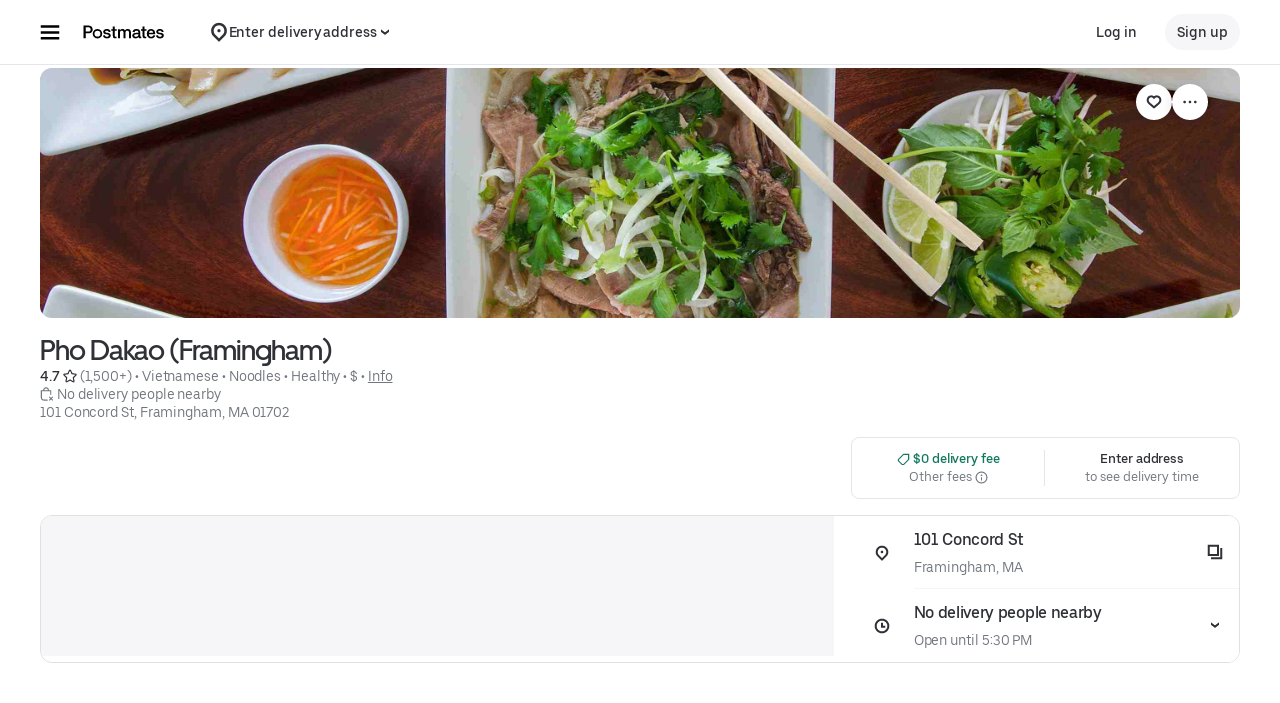

--- FILE ---
content_type: text/html; charset=utf-8
request_url: https://www.google.com/recaptcha/api2/anchor?ar=1&k=6LcP8akUAAAAAMkn2Bo434JdPoTEQpSk2lHODhi0&co=aHR0cHM6Ly9wb3N0bWF0ZXMuY29tOjQ0Mw..&hl=en&v=PoyoqOPhxBO7pBk68S4YbpHZ&size=invisible&anchor-ms=20000&execute-ms=30000&cb=opk1tp2tpi2s
body_size: 48398
content:
<!DOCTYPE HTML><html dir="ltr" lang="en"><head><meta http-equiv="Content-Type" content="text/html; charset=UTF-8">
<meta http-equiv="X-UA-Compatible" content="IE=edge">
<title>reCAPTCHA</title>
<style type="text/css">
/* cyrillic-ext */
@font-face {
  font-family: 'Roboto';
  font-style: normal;
  font-weight: 400;
  font-stretch: 100%;
  src: url(//fonts.gstatic.com/s/roboto/v48/KFO7CnqEu92Fr1ME7kSn66aGLdTylUAMa3GUBHMdazTgWw.woff2) format('woff2');
  unicode-range: U+0460-052F, U+1C80-1C8A, U+20B4, U+2DE0-2DFF, U+A640-A69F, U+FE2E-FE2F;
}
/* cyrillic */
@font-face {
  font-family: 'Roboto';
  font-style: normal;
  font-weight: 400;
  font-stretch: 100%;
  src: url(//fonts.gstatic.com/s/roboto/v48/KFO7CnqEu92Fr1ME7kSn66aGLdTylUAMa3iUBHMdazTgWw.woff2) format('woff2');
  unicode-range: U+0301, U+0400-045F, U+0490-0491, U+04B0-04B1, U+2116;
}
/* greek-ext */
@font-face {
  font-family: 'Roboto';
  font-style: normal;
  font-weight: 400;
  font-stretch: 100%;
  src: url(//fonts.gstatic.com/s/roboto/v48/KFO7CnqEu92Fr1ME7kSn66aGLdTylUAMa3CUBHMdazTgWw.woff2) format('woff2');
  unicode-range: U+1F00-1FFF;
}
/* greek */
@font-face {
  font-family: 'Roboto';
  font-style: normal;
  font-weight: 400;
  font-stretch: 100%;
  src: url(//fonts.gstatic.com/s/roboto/v48/KFO7CnqEu92Fr1ME7kSn66aGLdTylUAMa3-UBHMdazTgWw.woff2) format('woff2');
  unicode-range: U+0370-0377, U+037A-037F, U+0384-038A, U+038C, U+038E-03A1, U+03A3-03FF;
}
/* math */
@font-face {
  font-family: 'Roboto';
  font-style: normal;
  font-weight: 400;
  font-stretch: 100%;
  src: url(//fonts.gstatic.com/s/roboto/v48/KFO7CnqEu92Fr1ME7kSn66aGLdTylUAMawCUBHMdazTgWw.woff2) format('woff2');
  unicode-range: U+0302-0303, U+0305, U+0307-0308, U+0310, U+0312, U+0315, U+031A, U+0326-0327, U+032C, U+032F-0330, U+0332-0333, U+0338, U+033A, U+0346, U+034D, U+0391-03A1, U+03A3-03A9, U+03B1-03C9, U+03D1, U+03D5-03D6, U+03F0-03F1, U+03F4-03F5, U+2016-2017, U+2034-2038, U+203C, U+2040, U+2043, U+2047, U+2050, U+2057, U+205F, U+2070-2071, U+2074-208E, U+2090-209C, U+20D0-20DC, U+20E1, U+20E5-20EF, U+2100-2112, U+2114-2115, U+2117-2121, U+2123-214F, U+2190, U+2192, U+2194-21AE, U+21B0-21E5, U+21F1-21F2, U+21F4-2211, U+2213-2214, U+2216-22FF, U+2308-230B, U+2310, U+2319, U+231C-2321, U+2336-237A, U+237C, U+2395, U+239B-23B7, U+23D0, U+23DC-23E1, U+2474-2475, U+25AF, U+25B3, U+25B7, U+25BD, U+25C1, U+25CA, U+25CC, U+25FB, U+266D-266F, U+27C0-27FF, U+2900-2AFF, U+2B0E-2B11, U+2B30-2B4C, U+2BFE, U+3030, U+FF5B, U+FF5D, U+1D400-1D7FF, U+1EE00-1EEFF;
}
/* symbols */
@font-face {
  font-family: 'Roboto';
  font-style: normal;
  font-weight: 400;
  font-stretch: 100%;
  src: url(//fonts.gstatic.com/s/roboto/v48/KFO7CnqEu92Fr1ME7kSn66aGLdTylUAMaxKUBHMdazTgWw.woff2) format('woff2');
  unicode-range: U+0001-000C, U+000E-001F, U+007F-009F, U+20DD-20E0, U+20E2-20E4, U+2150-218F, U+2190, U+2192, U+2194-2199, U+21AF, U+21E6-21F0, U+21F3, U+2218-2219, U+2299, U+22C4-22C6, U+2300-243F, U+2440-244A, U+2460-24FF, U+25A0-27BF, U+2800-28FF, U+2921-2922, U+2981, U+29BF, U+29EB, U+2B00-2BFF, U+4DC0-4DFF, U+FFF9-FFFB, U+10140-1018E, U+10190-1019C, U+101A0, U+101D0-101FD, U+102E0-102FB, U+10E60-10E7E, U+1D2C0-1D2D3, U+1D2E0-1D37F, U+1F000-1F0FF, U+1F100-1F1AD, U+1F1E6-1F1FF, U+1F30D-1F30F, U+1F315, U+1F31C, U+1F31E, U+1F320-1F32C, U+1F336, U+1F378, U+1F37D, U+1F382, U+1F393-1F39F, U+1F3A7-1F3A8, U+1F3AC-1F3AF, U+1F3C2, U+1F3C4-1F3C6, U+1F3CA-1F3CE, U+1F3D4-1F3E0, U+1F3ED, U+1F3F1-1F3F3, U+1F3F5-1F3F7, U+1F408, U+1F415, U+1F41F, U+1F426, U+1F43F, U+1F441-1F442, U+1F444, U+1F446-1F449, U+1F44C-1F44E, U+1F453, U+1F46A, U+1F47D, U+1F4A3, U+1F4B0, U+1F4B3, U+1F4B9, U+1F4BB, U+1F4BF, U+1F4C8-1F4CB, U+1F4D6, U+1F4DA, U+1F4DF, U+1F4E3-1F4E6, U+1F4EA-1F4ED, U+1F4F7, U+1F4F9-1F4FB, U+1F4FD-1F4FE, U+1F503, U+1F507-1F50B, U+1F50D, U+1F512-1F513, U+1F53E-1F54A, U+1F54F-1F5FA, U+1F610, U+1F650-1F67F, U+1F687, U+1F68D, U+1F691, U+1F694, U+1F698, U+1F6AD, U+1F6B2, U+1F6B9-1F6BA, U+1F6BC, U+1F6C6-1F6CF, U+1F6D3-1F6D7, U+1F6E0-1F6EA, U+1F6F0-1F6F3, U+1F6F7-1F6FC, U+1F700-1F7FF, U+1F800-1F80B, U+1F810-1F847, U+1F850-1F859, U+1F860-1F887, U+1F890-1F8AD, U+1F8B0-1F8BB, U+1F8C0-1F8C1, U+1F900-1F90B, U+1F93B, U+1F946, U+1F984, U+1F996, U+1F9E9, U+1FA00-1FA6F, U+1FA70-1FA7C, U+1FA80-1FA89, U+1FA8F-1FAC6, U+1FACE-1FADC, U+1FADF-1FAE9, U+1FAF0-1FAF8, U+1FB00-1FBFF;
}
/* vietnamese */
@font-face {
  font-family: 'Roboto';
  font-style: normal;
  font-weight: 400;
  font-stretch: 100%;
  src: url(//fonts.gstatic.com/s/roboto/v48/KFO7CnqEu92Fr1ME7kSn66aGLdTylUAMa3OUBHMdazTgWw.woff2) format('woff2');
  unicode-range: U+0102-0103, U+0110-0111, U+0128-0129, U+0168-0169, U+01A0-01A1, U+01AF-01B0, U+0300-0301, U+0303-0304, U+0308-0309, U+0323, U+0329, U+1EA0-1EF9, U+20AB;
}
/* latin-ext */
@font-face {
  font-family: 'Roboto';
  font-style: normal;
  font-weight: 400;
  font-stretch: 100%;
  src: url(//fonts.gstatic.com/s/roboto/v48/KFO7CnqEu92Fr1ME7kSn66aGLdTylUAMa3KUBHMdazTgWw.woff2) format('woff2');
  unicode-range: U+0100-02BA, U+02BD-02C5, U+02C7-02CC, U+02CE-02D7, U+02DD-02FF, U+0304, U+0308, U+0329, U+1D00-1DBF, U+1E00-1E9F, U+1EF2-1EFF, U+2020, U+20A0-20AB, U+20AD-20C0, U+2113, U+2C60-2C7F, U+A720-A7FF;
}
/* latin */
@font-face {
  font-family: 'Roboto';
  font-style: normal;
  font-weight: 400;
  font-stretch: 100%;
  src: url(//fonts.gstatic.com/s/roboto/v48/KFO7CnqEu92Fr1ME7kSn66aGLdTylUAMa3yUBHMdazQ.woff2) format('woff2');
  unicode-range: U+0000-00FF, U+0131, U+0152-0153, U+02BB-02BC, U+02C6, U+02DA, U+02DC, U+0304, U+0308, U+0329, U+2000-206F, U+20AC, U+2122, U+2191, U+2193, U+2212, U+2215, U+FEFF, U+FFFD;
}
/* cyrillic-ext */
@font-face {
  font-family: 'Roboto';
  font-style: normal;
  font-weight: 500;
  font-stretch: 100%;
  src: url(//fonts.gstatic.com/s/roboto/v48/KFO7CnqEu92Fr1ME7kSn66aGLdTylUAMa3GUBHMdazTgWw.woff2) format('woff2');
  unicode-range: U+0460-052F, U+1C80-1C8A, U+20B4, U+2DE0-2DFF, U+A640-A69F, U+FE2E-FE2F;
}
/* cyrillic */
@font-face {
  font-family: 'Roboto';
  font-style: normal;
  font-weight: 500;
  font-stretch: 100%;
  src: url(//fonts.gstatic.com/s/roboto/v48/KFO7CnqEu92Fr1ME7kSn66aGLdTylUAMa3iUBHMdazTgWw.woff2) format('woff2');
  unicode-range: U+0301, U+0400-045F, U+0490-0491, U+04B0-04B1, U+2116;
}
/* greek-ext */
@font-face {
  font-family: 'Roboto';
  font-style: normal;
  font-weight: 500;
  font-stretch: 100%;
  src: url(//fonts.gstatic.com/s/roboto/v48/KFO7CnqEu92Fr1ME7kSn66aGLdTylUAMa3CUBHMdazTgWw.woff2) format('woff2');
  unicode-range: U+1F00-1FFF;
}
/* greek */
@font-face {
  font-family: 'Roboto';
  font-style: normal;
  font-weight: 500;
  font-stretch: 100%;
  src: url(//fonts.gstatic.com/s/roboto/v48/KFO7CnqEu92Fr1ME7kSn66aGLdTylUAMa3-UBHMdazTgWw.woff2) format('woff2');
  unicode-range: U+0370-0377, U+037A-037F, U+0384-038A, U+038C, U+038E-03A1, U+03A3-03FF;
}
/* math */
@font-face {
  font-family: 'Roboto';
  font-style: normal;
  font-weight: 500;
  font-stretch: 100%;
  src: url(//fonts.gstatic.com/s/roboto/v48/KFO7CnqEu92Fr1ME7kSn66aGLdTylUAMawCUBHMdazTgWw.woff2) format('woff2');
  unicode-range: U+0302-0303, U+0305, U+0307-0308, U+0310, U+0312, U+0315, U+031A, U+0326-0327, U+032C, U+032F-0330, U+0332-0333, U+0338, U+033A, U+0346, U+034D, U+0391-03A1, U+03A3-03A9, U+03B1-03C9, U+03D1, U+03D5-03D6, U+03F0-03F1, U+03F4-03F5, U+2016-2017, U+2034-2038, U+203C, U+2040, U+2043, U+2047, U+2050, U+2057, U+205F, U+2070-2071, U+2074-208E, U+2090-209C, U+20D0-20DC, U+20E1, U+20E5-20EF, U+2100-2112, U+2114-2115, U+2117-2121, U+2123-214F, U+2190, U+2192, U+2194-21AE, U+21B0-21E5, U+21F1-21F2, U+21F4-2211, U+2213-2214, U+2216-22FF, U+2308-230B, U+2310, U+2319, U+231C-2321, U+2336-237A, U+237C, U+2395, U+239B-23B7, U+23D0, U+23DC-23E1, U+2474-2475, U+25AF, U+25B3, U+25B7, U+25BD, U+25C1, U+25CA, U+25CC, U+25FB, U+266D-266F, U+27C0-27FF, U+2900-2AFF, U+2B0E-2B11, U+2B30-2B4C, U+2BFE, U+3030, U+FF5B, U+FF5D, U+1D400-1D7FF, U+1EE00-1EEFF;
}
/* symbols */
@font-face {
  font-family: 'Roboto';
  font-style: normal;
  font-weight: 500;
  font-stretch: 100%;
  src: url(//fonts.gstatic.com/s/roboto/v48/KFO7CnqEu92Fr1ME7kSn66aGLdTylUAMaxKUBHMdazTgWw.woff2) format('woff2');
  unicode-range: U+0001-000C, U+000E-001F, U+007F-009F, U+20DD-20E0, U+20E2-20E4, U+2150-218F, U+2190, U+2192, U+2194-2199, U+21AF, U+21E6-21F0, U+21F3, U+2218-2219, U+2299, U+22C4-22C6, U+2300-243F, U+2440-244A, U+2460-24FF, U+25A0-27BF, U+2800-28FF, U+2921-2922, U+2981, U+29BF, U+29EB, U+2B00-2BFF, U+4DC0-4DFF, U+FFF9-FFFB, U+10140-1018E, U+10190-1019C, U+101A0, U+101D0-101FD, U+102E0-102FB, U+10E60-10E7E, U+1D2C0-1D2D3, U+1D2E0-1D37F, U+1F000-1F0FF, U+1F100-1F1AD, U+1F1E6-1F1FF, U+1F30D-1F30F, U+1F315, U+1F31C, U+1F31E, U+1F320-1F32C, U+1F336, U+1F378, U+1F37D, U+1F382, U+1F393-1F39F, U+1F3A7-1F3A8, U+1F3AC-1F3AF, U+1F3C2, U+1F3C4-1F3C6, U+1F3CA-1F3CE, U+1F3D4-1F3E0, U+1F3ED, U+1F3F1-1F3F3, U+1F3F5-1F3F7, U+1F408, U+1F415, U+1F41F, U+1F426, U+1F43F, U+1F441-1F442, U+1F444, U+1F446-1F449, U+1F44C-1F44E, U+1F453, U+1F46A, U+1F47D, U+1F4A3, U+1F4B0, U+1F4B3, U+1F4B9, U+1F4BB, U+1F4BF, U+1F4C8-1F4CB, U+1F4D6, U+1F4DA, U+1F4DF, U+1F4E3-1F4E6, U+1F4EA-1F4ED, U+1F4F7, U+1F4F9-1F4FB, U+1F4FD-1F4FE, U+1F503, U+1F507-1F50B, U+1F50D, U+1F512-1F513, U+1F53E-1F54A, U+1F54F-1F5FA, U+1F610, U+1F650-1F67F, U+1F687, U+1F68D, U+1F691, U+1F694, U+1F698, U+1F6AD, U+1F6B2, U+1F6B9-1F6BA, U+1F6BC, U+1F6C6-1F6CF, U+1F6D3-1F6D7, U+1F6E0-1F6EA, U+1F6F0-1F6F3, U+1F6F7-1F6FC, U+1F700-1F7FF, U+1F800-1F80B, U+1F810-1F847, U+1F850-1F859, U+1F860-1F887, U+1F890-1F8AD, U+1F8B0-1F8BB, U+1F8C0-1F8C1, U+1F900-1F90B, U+1F93B, U+1F946, U+1F984, U+1F996, U+1F9E9, U+1FA00-1FA6F, U+1FA70-1FA7C, U+1FA80-1FA89, U+1FA8F-1FAC6, U+1FACE-1FADC, U+1FADF-1FAE9, U+1FAF0-1FAF8, U+1FB00-1FBFF;
}
/* vietnamese */
@font-face {
  font-family: 'Roboto';
  font-style: normal;
  font-weight: 500;
  font-stretch: 100%;
  src: url(//fonts.gstatic.com/s/roboto/v48/KFO7CnqEu92Fr1ME7kSn66aGLdTylUAMa3OUBHMdazTgWw.woff2) format('woff2');
  unicode-range: U+0102-0103, U+0110-0111, U+0128-0129, U+0168-0169, U+01A0-01A1, U+01AF-01B0, U+0300-0301, U+0303-0304, U+0308-0309, U+0323, U+0329, U+1EA0-1EF9, U+20AB;
}
/* latin-ext */
@font-face {
  font-family: 'Roboto';
  font-style: normal;
  font-weight: 500;
  font-stretch: 100%;
  src: url(//fonts.gstatic.com/s/roboto/v48/KFO7CnqEu92Fr1ME7kSn66aGLdTylUAMa3KUBHMdazTgWw.woff2) format('woff2');
  unicode-range: U+0100-02BA, U+02BD-02C5, U+02C7-02CC, U+02CE-02D7, U+02DD-02FF, U+0304, U+0308, U+0329, U+1D00-1DBF, U+1E00-1E9F, U+1EF2-1EFF, U+2020, U+20A0-20AB, U+20AD-20C0, U+2113, U+2C60-2C7F, U+A720-A7FF;
}
/* latin */
@font-face {
  font-family: 'Roboto';
  font-style: normal;
  font-weight: 500;
  font-stretch: 100%;
  src: url(//fonts.gstatic.com/s/roboto/v48/KFO7CnqEu92Fr1ME7kSn66aGLdTylUAMa3yUBHMdazQ.woff2) format('woff2');
  unicode-range: U+0000-00FF, U+0131, U+0152-0153, U+02BB-02BC, U+02C6, U+02DA, U+02DC, U+0304, U+0308, U+0329, U+2000-206F, U+20AC, U+2122, U+2191, U+2193, U+2212, U+2215, U+FEFF, U+FFFD;
}
/* cyrillic-ext */
@font-face {
  font-family: 'Roboto';
  font-style: normal;
  font-weight: 900;
  font-stretch: 100%;
  src: url(//fonts.gstatic.com/s/roboto/v48/KFO7CnqEu92Fr1ME7kSn66aGLdTylUAMa3GUBHMdazTgWw.woff2) format('woff2');
  unicode-range: U+0460-052F, U+1C80-1C8A, U+20B4, U+2DE0-2DFF, U+A640-A69F, U+FE2E-FE2F;
}
/* cyrillic */
@font-face {
  font-family: 'Roboto';
  font-style: normal;
  font-weight: 900;
  font-stretch: 100%;
  src: url(//fonts.gstatic.com/s/roboto/v48/KFO7CnqEu92Fr1ME7kSn66aGLdTylUAMa3iUBHMdazTgWw.woff2) format('woff2');
  unicode-range: U+0301, U+0400-045F, U+0490-0491, U+04B0-04B1, U+2116;
}
/* greek-ext */
@font-face {
  font-family: 'Roboto';
  font-style: normal;
  font-weight: 900;
  font-stretch: 100%;
  src: url(//fonts.gstatic.com/s/roboto/v48/KFO7CnqEu92Fr1ME7kSn66aGLdTylUAMa3CUBHMdazTgWw.woff2) format('woff2');
  unicode-range: U+1F00-1FFF;
}
/* greek */
@font-face {
  font-family: 'Roboto';
  font-style: normal;
  font-weight: 900;
  font-stretch: 100%;
  src: url(//fonts.gstatic.com/s/roboto/v48/KFO7CnqEu92Fr1ME7kSn66aGLdTylUAMa3-UBHMdazTgWw.woff2) format('woff2');
  unicode-range: U+0370-0377, U+037A-037F, U+0384-038A, U+038C, U+038E-03A1, U+03A3-03FF;
}
/* math */
@font-face {
  font-family: 'Roboto';
  font-style: normal;
  font-weight: 900;
  font-stretch: 100%;
  src: url(//fonts.gstatic.com/s/roboto/v48/KFO7CnqEu92Fr1ME7kSn66aGLdTylUAMawCUBHMdazTgWw.woff2) format('woff2');
  unicode-range: U+0302-0303, U+0305, U+0307-0308, U+0310, U+0312, U+0315, U+031A, U+0326-0327, U+032C, U+032F-0330, U+0332-0333, U+0338, U+033A, U+0346, U+034D, U+0391-03A1, U+03A3-03A9, U+03B1-03C9, U+03D1, U+03D5-03D6, U+03F0-03F1, U+03F4-03F5, U+2016-2017, U+2034-2038, U+203C, U+2040, U+2043, U+2047, U+2050, U+2057, U+205F, U+2070-2071, U+2074-208E, U+2090-209C, U+20D0-20DC, U+20E1, U+20E5-20EF, U+2100-2112, U+2114-2115, U+2117-2121, U+2123-214F, U+2190, U+2192, U+2194-21AE, U+21B0-21E5, U+21F1-21F2, U+21F4-2211, U+2213-2214, U+2216-22FF, U+2308-230B, U+2310, U+2319, U+231C-2321, U+2336-237A, U+237C, U+2395, U+239B-23B7, U+23D0, U+23DC-23E1, U+2474-2475, U+25AF, U+25B3, U+25B7, U+25BD, U+25C1, U+25CA, U+25CC, U+25FB, U+266D-266F, U+27C0-27FF, U+2900-2AFF, U+2B0E-2B11, U+2B30-2B4C, U+2BFE, U+3030, U+FF5B, U+FF5D, U+1D400-1D7FF, U+1EE00-1EEFF;
}
/* symbols */
@font-face {
  font-family: 'Roboto';
  font-style: normal;
  font-weight: 900;
  font-stretch: 100%;
  src: url(//fonts.gstatic.com/s/roboto/v48/KFO7CnqEu92Fr1ME7kSn66aGLdTylUAMaxKUBHMdazTgWw.woff2) format('woff2');
  unicode-range: U+0001-000C, U+000E-001F, U+007F-009F, U+20DD-20E0, U+20E2-20E4, U+2150-218F, U+2190, U+2192, U+2194-2199, U+21AF, U+21E6-21F0, U+21F3, U+2218-2219, U+2299, U+22C4-22C6, U+2300-243F, U+2440-244A, U+2460-24FF, U+25A0-27BF, U+2800-28FF, U+2921-2922, U+2981, U+29BF, U+29EB, U+2B00-2BFF, U+4DC0-4DFF, U+FFF9-FFFB, U+10140-1018E, U+10190-1019C, U+101A0, U+101D0-101FD, U+102E0-102FB, U+10E60-10E7E, U+1D2C0-1D2D3, U+1D2E0-1D37F, U+1F000-1F0FF, U+1F100-1F1AD, U+1F1E6-1F1FF, U+1F30D-1F30F, U+1F315, U+1F31C, U+1F31E, U+1F320-1F32C, U+1F336, U+1F378, U+1F37D, U+1F382, U+1F393-1F39F, U+1F3A7-1F3A8, U+1F3AC-1F3AF, U+1F3C2, U+1F3C4-1F3C6, U+1F3CA-1F3CE, U+1F3D4-1F3E0, U+1F3ED, U+1F3F1-1F3F3, U+1F3F5-1F3F7, U+1F408, U+1F415, U+1F41F, U+1F426, U+1F43F, U+1F441-1F442, U+1F444, U+1F446-1F449, U+1F44C-1F44E, U+1F453, U+1F46A, U+1F47D, U+1F4A3, U+1F4B0, U+1F4B3, U+1F4B9, U+1F4BB, U+1F4BF, U+1F4C8-1F4CB, U+1F4D6, U+1F4DA, U+1F4DF, U+1F4E3-1F4E6, U+1F4EA-1F4ED, U+1F4F7, U+1F4F9-1F4FB, U+1F4FD-1F4FE, U+1F503, U+1F507-1F50B, U+1F50D, U+1F512-1F513, U+1F53E-1F54A, U+1F54F-1F5FA, U+1F610, U+1F650-1F67F, U+1F687, U+1F68D, U+1F691, U+1F694, U+1F698, U+1F6AD, U+1F6B2, U+1F6B9-1F6BA, U+1F6BC, U+1F6C6-1F6CF, U+1F6D3-1F6D7, U+1F6E0-1F6EA, U+1F6F0-1F6F3, U+1F6F7-1F6FC, U+1F700-1F7FF, U+1F800-1F80B, U+1F810-1F847, U+1F850-1F859, U+1F860-1F887, U+1F890-1F8AD, U+1F8B0-1F8BB, U+1F8C0-1F8C1, U+1F900-1F90B, U+1F93B, U+1F946, U+1F984, U+1F996, U+1F9E9, U+1FA00-1FA6F, U+1FA70-1FA7C, U+1FA80-1FA89, U+1FA8F-1FAC6, U+1FACE-1FADC, U+1FADF-1FAE9, U+1FAF0-1FAF8, U+1FB00-1FBFF;
}
/* vietnamese */
@font-face {
  font-family: 'Roboto';
  font-style: normal;
  font-weight: 900;
  font-stretch: 100%;
  src: url(//fonts.gstatic.com/s/roboto/v48/KFO7CnqEu92Fr1ME7kSn66aGLdTylUAMa3OUBHMdazTgWw.woff2) format('woff2');
  unicode-range: U+0102-0103, U+0110-0111, U+0128-0129, U+0168-0169, U+01A0-01A1, U+01AF-01B0, U+0300-0301, U+0303-0304, U+0308-0309, U+0323, U+0329, U+1EA0-1EF9, U+20AB;
}
/* latin-ext */
@font-face {
  font-family: 'Roboto';
  font-style: normal;
  font-weight: 900;
  font-stretch: 100%;
  src: url(//fonts.gstatic.com/s/roboto/v48/KFO7CnqEu92Fr1ME7kSn66aGLdTylUAMa3KUBHMdazTgWw.woff2) format('woff2');
  unicode-range: U+0100-02BA, U+02BD-02C5, U+02C7-02CC, U+02CE-02D7, U+02DD-02FF, U+0304, U+0308, U+0329, U+1D00-1DBF, U+1E00-1E9F, U+1EF2-1EFF, U+2020, U+20A0-20AB, U+20AD-20C0, U+2113, U+2C60-2C7F, U+A720-A7FF;
}
/* latin */
@font-face {
  font-family: 'Roboto';
  font-style: normal;
  font-weight: 900;
  font-stretch: 100%;
  src: url(//fonts.gstatic.com/s/roboto/v48/KFO7CnqEu92Fr1ME7kSn66aGLdTylUAMa3yUBHMdazQ.woff2) format('woff2');
  unicode-range: U+0000-00FF, U+0131, U+0152-0153, U+02BB-02BC, U+02C6, U+02DA, U+02DC, U+0304, U+0308, U+0329, U+2000-206F, U+20AC, U+2122, U+2191, U+2193, U+2212, U+2215, U+FEFF, U+FFFD;
}

</style>
<link rel="stylesheet" type="text/css" href="https://www.gstatic.com/recaptcha/releases/PoyoqOPhxBO7pBk68S4YbpHZ/styles__ltr.css">
<script nonce="C8kbg_ocnRzLgikh7ZuqXg" type="text/javascript">window['__recaptcha_api'] = 'https://www.google.com/recaptcha/api2/';</script>
<script type="text/javascript" src="https://www.gstatic.com/recaptcha/releases/PoyoqOPhxBO7pBk68S4YbpHZ/recaptcha__en.js" nonce="C8kbg_ocnRzLgikh7ZuqXg">
      
    </script></head>
<body><div id="rc-anchor-alert" class="rc-anchor-alert"></div>
<input type="hidden" id="recaptcha-token" value="[base64]">
<script type="text/javascript" nonce="C8kbg_ocnRzLgikh7ZuqXg">
      recaptcha.anchor.Main.init("[\x22ainput\x22,[\x22bgdata\x22,\x22\x22,\[base64]/[base64]/[base64]/[base64]/cjw8ejpyPj4+eil9Y2F0Y2gobCl7dGhyb3cgbDt9fSxIPWZ1bmN0aW9uKHcsdCx6KXtpZih3PT0xOTR8fHc9PTIwOCl0LnZbd10/dC52W3ddLmNvbmNhdCh6KTp0LnZbd109b2Yoeix0KTtlbHNle2lmKHQuYkImJnchPTMxNylyZXR1cm47dz09NjZ8fHc9PTEyMnx8dz09NDcwfHx3PT00NHx8dz09NDE2fHx3PT0zOTd8fHc9PTQyMXx8dz09Njh8fHc9PTcwfHx3PT0xODQ/[base64]/[base64]/[base64]/bmV3IGRbVl0oSlswXSk6cD09Mj9uZXcgZFtWXShKWzBdLEpbMV0pOnA9PTM/bmV3IGRbVl0oSlswXSxKWzFdLEpbMl0pOnA9PTQ/[base64]/[base64]/[base64]/[base64]\x22,\[base64]\\u003d\\u003d\x22,\x22w4/ChhXDuFIXMsO/wqxPVsO/w6XDgsKpwqtaO30Dwr3ChMOWbjNcVjHCtBQfY8O2ccKcKVZpw7rDsyDDg8K4fcOWSsKnNcOzcMKMJ8OUwpdJwpxGMADDgDwzKGnDsRHDvgErwrUuASJXRTU0DxfCvsKrasOPCsKXw6bDoS/CqibDrMOKwqDDh2xEw4PCu8O7w4QxJMKeZsOBwo/CoDzCkCTDhD8sdMK1YGbDpw5/KMKiw6kSw5BiecK6XjIgw5rCpjt1bz4dw4PDhsKkDy/ChsO2wpbDi8OMw6gdG1ZfwrjCvMKyw7xeP8KDw6jDk8KEJ8KZw6LCocK2wo/ColU+CcKWwoZRw4FAIsKrwqXCmcKWPwnCicOXXBLCgMKzDAjCr8KgwqXClEzDpBXCpcOJwp1Kw6vCjcOqJ1/DqyrCv0/DqMOpwq3DrhfDsmM7w4okLMOGX8Oiw6jDtgHDuBDDmyjDih9BPEUDwooYwpvClQ0wXsOnEMOZw5VDWDUSwr49ZmbDixbDgcOJw6rDs8K5wrQEwoJew4pfesOtwrYnwqHDmMKdw5I7w5/CpcKXY8Opb8OtOsOAKjkbwogHw7VcB8OBwosRTBvDjMKIBMKOaTjClcO8wpzDrQrCrcK4w5spwoo0wrw4w4bCsxoBPsKpUVdiDsKaw5ZqEScvwoPCiy/[base64]/GUtSDy9dBQJ7wpQ+fMOnw7cgwp3Cn8ONwqxaTz5FHMKkw5h1wofDj8O2TcOxQ8Olw5/CqcK3P1giwrPCp8KCHcKgd8KqworCmMOaw4pTY2swfMOyRRt4L0Qjw4fCoMKreGlDVnN4IcK9wpxEw7l8w5YNwpw/w6PCkHoqBcOow7QdVMOFwoXDmAIFw7/Dl3jCvsKMd0rClcOAVTgtw75uw512w7BaV8KWf8OnK3nChcO5H8KqXzIVfsOrwrY5w6JhL8OsRVApwpXCtHwyCcKXLEvDmnbDmsKdw7nCtWldbMKrD8K9KC/Dh8OSPS3Cr8ObX1nCn8KNSVjDosKcKz3CvBfDlzvCpwvDnXjDhiEhworCosO/RcK3w5AjwoRYwrLCvMKBJlFJIQhjwoPDhMKIw7wcwobChGLCgBEgOFrCisKuTgDDt8KqLFzDu8KXUUvDkTvDnsOWBRjCrRnDpMKxwpdufMOyLE9pw7QVw4zCqMKZw7dFOio3w7nDjcKuBsORwr/Dv8OOw4lBwq8bFxJvMwHDp8KPXUrDh8OxwqzCgEjCjx3CvMKcJsK3wpR3w6/[base64]/wr/CtcKrQMOoYcKCFhjCuCTCjcKmw4M2wrhaK8OTESNXw5HCvMKdXFpvXxjCocKNPkLDn2thRsOYEsKfZAJnwrLDucO3woHDkikuccOWw7TCrcKhw4snw5RFw49RwpLDocOVVMOgEcOHw4Q7wp4ZAsKpcUAUw7TCpRUSw5zCjS0Bwp/DqlXCuk8fwq3CtsOBwodkfQPDgsOKwq0jasOYR8KIwpUUHcOqDVMvVHPDoMOXf8KGOcORFwBcXcOLBsKdZGRoKQnDtsOqw4t7T8OGR04zHHRWw6XCrMOxZG7DnifDrhnDkT/Cj8KowoYxacO5w47CmznCgcK2EC/Dg29HcA4WWcKHR8KyQxjDtilWwqkzCyjDlsKAw7bCksO+DwwAw7/Dn01VawPCo8KiwpbCh8Kaw5vDmsKlw73DncK/wrVja0nClcKMMl0IFcO5w6giw5PDnsOwwqPDoBXDr8Kiwr3CrcOew4kDZcOeLnHDjMKZa8KiRcKFw7nDvhZQw5FywoJueMKqEFXDocK5w6fCol/DisOMwrbCsMOwVjYBw4/CocKZwpzDl3xHw4gMasOYw4Ydf8OmwqZBw6VBWU4HTnDCiGNBaAERw7pKwrDCpcKowoPDiVZJwp1Pwq8zDHoCwrfDv8O5c8OQWcKdV8KgWH8wwrJUw6jDmGHDty/Cm3seDMK9wphbIsOvwohYwozDrUHDgmMvwrPDs8Kbw7jCt8O+DsOlwo3DisKSwpZ8TcKnXg9Yw7XCkcOUwpHCll0ZJhIFJMKbDEzCqcK1Yg/DncKQw6/DlMKBw6rChsOzcsOaw73DlcOPacKYfsKAwqEfJG/[base64]/[base64]/Bg3CoEAyw6rDtsKvw745XxrCigdew5PCnShaFnrDlDpZTcOcw7puS8OkMAh3w5vDqcKYw6HDo8K7w7/Dv0jCisOUw63CiHzDjcOZw4vCncKnw40EFDXDqMKCw7nDh8OpKRV+KW/Dl8Ofw7o8dcO2UcO5w6wPU8Onw54ywpjChsKkw7TDmcKtw4rCmFvDvgvCkXLDusOXUsKRYMOMdcKtwpnDhMOBdHjCplhfwrM7woo+w7XCgsOFw712wrrDsUQ7bEl9wr0uw7/DlwTCux9MwrrCuw55K0PDo1VzwoLCjBjDkcOFTzBiMMO3w43CocKhw6AvKsKYw4zDigrDoj7DmnVjw6N3QnQfw6pmwoUuw5xzNMKzbD7DlMKBYw7DkU/CuQXDosKySSgvw6HCu8OOTmbDlMKCW8KbwrcYdcOAw4Y0RlxmVxQawq7CuMOuZsKsw6jDjMOPWsOGw6h5JsOYDn/[base64]/DnD4ra8O4XcOlwp/DtcK2TyHCtMK/G8Knw6/DiBHCrhnDvcO+FAYUwofDiMOOag0Ww4dNwo0rF8OYwoJwLcKDwrfCqTbDgyAhHsKYw4/DsC8Nw4/Chzhpw6cQw6kWw6ggdX7DvzjDghnDk8O3OMOuHcKawpzCk8KBwqAcwrHDg8KAEMOJw75Xw6F4b3FIOho3w4LCocKKWVrDpMK4UMOzVMKOPyzCnMONw4fCtF0YWX7DvsK6f8KPwqgiZG3DjkQ4w4LDnDLCoSLDvcKPYcKTaVjDtGDCoQ/[base64]/DqMKJGzDConfCrcKfH8KnVgLCucKlwr7DicOdZVbDi1wIwpAww43ClHVewpwUaznDlsKNLMOTwofClRQCwqYvB2rCkmzCmCceeMOcPBrDtiHDp1nDnMKQfcK5dxfDvMOiPAwOWsKIWU7Ch8OCasO3dcOGwoVBdA/DqMKHGMOQM8K5wqnDkcKuwrLDq2PCtXc3HsOrR03DucKOwq0nw4rCjcKjwqHCnygjw54CworCl1zDowdPGTVkOMOew4jDu8OWK8KtfsOaZMOUciJWQzRHBsK/wodXWSrDgcK6wr7CtFkcw7LCsH0QLcKEaSzDl8KCw63DoMOgWy8/EsKoWSfCsAEXw6LCncKrBcO7w4nDsyfCsA7DrUPDgh/Ck8OSw5/DuMOkw6QCwqfCjWHDv8K9Bi5Aw7smwqHCocOxw6fCqcODwoxAwrvDk8K8D27DomDCs3FJEsOpUMOgQ0J7MhPDpnI3w6MTwoHDtkZQwoAxw4lUIRLDt8K2wobDmsOAVsOUEsOVa3rDoE/[base64]/MMONw4NVwr7DgcO1E8OlwqDDoAMcRz/Cm8Oew53CvxHChsOnIcOpdMOCHC/[base64]/Ct0rDoDVAwplVw4LCpsKFKsKHHFkRwpLCosKXGwpMw7sUwq1tJCPDi8OkwoYMScOqw5rCkyJGasOewq7DsBZjwohrVsOkZFHDkS/Cv8O6woV4w5/Ch8KMwp3Ck8KESHHDiMKqwpYWG8OIw4rDlV4awphSGxgiw5Z8w5TDmsO4NRRlwpVAw5jDq8KiN8K4w4FEw5MqKcKVwoQAw4bDlEBwNgBKwp0/[base64]/CulzClcO2YhU2J8K6w5XCuSc9ezrCh2bDjRsRwrXChcK8PyHDmRk0U8OCwqDDtH/DuMOcwoUcwrpFNF8TJH1Lwo7Cj8KPwpd8PH7Dqx/DjMKzw6fDlSzCrsKoFSDDkMKuNMKuTcKRwoDCmRfCm8OTw6PDrB7Do8OrwprDvcKdwq0Qw7MlbMKuegXDnMOGwq3Cj1TDo8Oew7nDu3oHFMOhwq/Dii/[base64]/DisO5w5/DhsOIwo/[base64]/T8OffsKrwqJ2Wg5NcsK9e8Ouwo3CuEpOAFjCqcOfJjhfQsKJWcO0DQV5EMKcwoJzw4lLN1HCsTYkwpLDoGlLYCoaw6LDusO4w445KFHCucOKwqEyDRIIw5ZVwpZTGMOMWSzDg8OYw4HCuwQiBMOuwqk+wpI/SsKMccOcwqs7C2wiQcKZwpbDrHfCmSIUw5ZSw6bCpsKbw5ZNRUjCtWBzw5M3woHDvcKgZn8/[base64]/DucKLeT7Cgk8GHSrDicO2w5/CvsK0UAlHw6LDpMOfwpdAw6lAwpNnNWTDpmXChcOTwojCl8KCwq0Nw7HCnUDCgV9uw5PCocKgUG9sw6Iew4DDl04bccOef8OMe8OrRMOKwpXDtVLDqcOAwrjDkU0VK8KDHcO9X0PDugVtR8KSUcO5wpnDsnwYdATDocKdwqvDj8KEwpAwBFvCmQ/CgAIKL1E4wo1aIcObw5PDncKBw53CpMO0w5PCkMKBFcKPwrE2AsKifycEYxrCusObw7Z/wo0swpdyZ8O2wqbCjAl8wpp5YzFqw618w6dODsK0YcOBw4DCqcKZw7NIw7jCvcOxwrXDgMKDQirDpRDDuA0eVTZlDEzCusOOZ8KiV8KsN8OPKsOFTMO0D8OTw57Dhw4tVcKxTD4jw5LCmETClMOJw63ClAfDiS0tw6k5wobCmkYfwp/CvMKxwqjDrG/[base64]/Duy7Ci0xMJjB6wprDkgMtw6jDvcOcw7fDuw06GMKKw5Mow4/DvsOya8OwbxXCtxDDoWnCkh0zw51fwpLDszxMS8OqbsKDXsOfw7sRFzpQYT/Cq8KyZmwlw57CrnTCnzHCqcO8ecOhw7Mrwo9nwooiw5/CkCXCsAZuVi4TRmfCsQ/DpwPDkwRoOcOhwqRyw7vDvBjCjcKLwpXCsMKob07CpMKrwoUKwpLCucK9wokDS8K/fcOIw73DosOswrA+w405fsOowrjDhMOeX8KCwrVuTcOjwqtVGiDDgSvDucOrX8O3dMKMwq3DlAUMYcO8TsOrwp5tw58Rw4lOw4FEDMKefnDCsm59woY4Fn9bUWfDl8KswqIrNsKcwr/DgcKPw699eQtHFsO/w7Fgw70BPFQ6Zx3CksKKGinDiMOawoFYLT7Cl8Oswo7Cm23DjB7Cl8KHXDXDlQIKFn7DrMO/w5vCr8KETcOgO2pYwoAgw4bCrsOmw7LDvzU6fHF/GTJhw4FvwqI1w5AydsKhwqRHwpgDwrDCmMOhHMK4RB9bWRjDusOvw48fSsKIw78dasOtw6BVA8OAVcO6X8OOW8K0wqfDgT3DhMKUW2FSesOMw4N0wrrCsUt/T8KVw6ccNRzCqRwLBhsaazjDtsK8w4LCgiDCn8K9w4lCw7YOwq5zHsKPwpY7w6Uzw7nDnlh2NMK0w6kww4skwrrCglwxK1bCrMO1WwcUw5LClsO6wq7CuFHCssK1GmANPm4wwogMwp7DuDvDiXZEwpBNVjbCocK4dsKsX8KdwrzCrcK1worCnx/DuDsPw5/DqsKzwqZ/RcKKKm7Cj8OZSxrDlQhNw7h+w6AvCgnCt19Ew4jCiMKxwokJw7cIwqXCj318d8Kfwp0jw5gAwqowVnbCi0DDlwJBw6LCo8Krw4TCqnEgwrRHFznDoDvDjMKQfMO+wpHDvhbCu8OMwrENwqVFwrJADGvDulQqIMOOwpsGe2rDucK7wo1/[base64]/Ct8OAw5/CuRVPw7k5H8KrHcOYQcKdTsKmVWnCjhZZWit+wofCosOGV8OYcQnDrMKMacOfw7V5wrvCtXDCncOFwrrCsh/ChsKcwqbDtHTDhW7CrsO0w4HDnsKBEsOUDMKfw6RYZ8KLwpMswrPCn8K8XcKSwrbDiF8swrnDkRBQw55TwoLDlR0hwrfCsMOlwrQCHsKOXcOHXDzChwZ4b0AOR8OVOcOiw6cOLkzDgUzCnHvDs8OFwoLDvCw9wqzDv1/CgR/ChsKfEMOUcsKxw6jDisO7UcKaw4DCjsO4NMKAw7NYwogyAcKGa8KAWMOrw5VwWkLCncOtw5/DgHl8AGjCtsOzWMO+wolKG8K/[base64]/d0kxwoIFw4jDisOjB8Oiw5chw55CJMKfw5EbGhxfPsKdDcKXw6/Dt8OLHsOXX0LCjHVgOiwPX3NSwrbCocOZNMKMPMOvw67DqTDCi3LCkQFFwqZvw6vCunoCJk48UcOicSZcw5TCqnfDrMKww4F6wrfChsK/w6HClcKVwrEOwrbCtnZww4PCg8Kpw67CmMKpw4XDjxdUwotaw7PCl8OSwrvDrRzDj8Ogw7oZDBgYRX3DlmAQXinDmUTDrlFeKMKHwovDujHCh08YY8KEw7BRU8KYIgPDqcKfwpN9NcO4Lw/CssKlwrzDg8OPwqnCrAzCm1UfbhQPw5bDssOnCMK/NUAGCMOkw7ZOw5PCsMOWwo7CtMKowpjDkcKmAEXDn0M8wqxsw7DCgMKeJDnCnSEIwoQ1w5/DncOkw4nCm1EbwprClzMJwrx2BXDClcKywrPCi8OSUwpRWzdowo7Cm8K7M2LDp0Rxw7DDuzNawoXDs8KibUTCvkDCqkfCun3CicK2GMOTwrwQC8O4Y8Kuw55NTMKhwrB/LsKFw61mHC3Dn8KqJcOsw71Lw5hvScKhwq3DrcKsw4bCm8OEB0ZRWmIew7EocArCol0hwpvCuHEtK0DDv8KWRix5P3PDucOPw5MBw6DDhXDDgFHCgGHDocO5LzZ6P398aGwIesO6w7VvNlE4bMOlM8OPQMObwohge2xnfnZtw4TDnMOgbg4jNDzClsKlw78yw6/DjjdXw6IhdiU8d8KIwrsPEMKlNWFFwoTDuMKYwrA+wo8Fw5MDKMOAw7rDhMO1EcOwRGNqwoXCi8Ogw4vDmWnDpl3Dg8ObFsKPPi0Ew4jCosKQwokzSHh3wqjDoA3CosO5ccKlwqoTXyzCiGHClT1Mw51KEgJJw5x/w5nDp8KjMWLCnFrCg8O9OQDCnhjDsMOpwrB5wpbDk8O1KGHDsH02KxfDhsOmwrrDgcOHwp5cC8OYTsK7wrpMER0JecOHwrwjwoZQF0oxCjIkYsO7w5JEcg8OCSzCq8OhBMOMwofDkk/DisK9XybCmQvCi1R/XcOqw70vw6TCocKiwq5cw4hqw4AgPl05FkUABFfCscKgZ8KSWHAZDsO+w70OQcOpwo9pacKRCTxjwqNzIcKfwqHCn8O3ZjF3wo9rw7XDnSTChsKzwoZGET/DqMO5w4HCgxVGHcKOwrDCiUXDpMKQw7cbwpNKAGDDu8KZw7TDkiPDhcK1c8KGCTd3w7XCmi84PxQWw5UHw4jDlsO1wq/[base64]/DkxXCj8OUw5LCtkkMScKJwp/Cq8O8GCjDosOfw4lewrbDhMO0OsO0w4rCqMKzwpPCoMOFw7DCj8OpZsKPw4HDqVQ7J3HCqcOkw4HDvMOQVhoVb8O4JWhlw6IMw7jDucKLwp3Dsl3CtX9Uw7FdFsK5CMOCZcKDwrcaw6nDkmIww6xFw6DCo8K5w5kYw4xdwq/[base64]/DsOjw6/DpsOudsKYwpTClgMPZMK7wrUEwrFpY3HDiCDCsMKUwp7ChsKJwrDDoFtdw4fDoj1Kw6YiAkVDRsKSWMKzEMOSwoPCoMKLwr/CssKFGlg5w7NdVsOswovCunsTacOBV8OTQsOjwojCqsOSw6rDrEFlSsK/H8KmH0JTwp7DvMOuO8K2PsKUYGsHw6jCiS4rPjAawp7Coj/DmMKGw7XDnUrCmMONCgjCrsKEPMKMwqnCkXhgHMK4acOfJcK5KsOHwqXCrmvCg8KmRFc2w6JzKcOGNXM9CsOuNMO3w4fCusKzw7XDh8K/OcKWUE9vw4TCgsOUw7BuwpTCoDHCssOCw4bDtHXCoUnDs2g3wqLCk1tPwoTCtijDgDA6wqPDkUHDucO7XXfCuMO/wo9Te8KkOn8VRsKew6pGw5DDhsKxwprCthAeU8Oww73DrcKswo92wpEUXMKtU0vDom3DjcKRwqDChcK9w5RiwpDDuDXCkDTCi8K8w7QhQnNoLEbCr0rCn17CjcK3w5/[base64]/wp5Kw6vDo0Z4YsO/ZVtDbMO6w7PDisK8JMKRKcOzRcOkw5kRDmwUwo9jGUPCq0nCo8KTw6gSwp0Uwpl5OljCl8O+blMmw4nDv8KUw511wqTDssKRwop0awN7w5AQw7rCuMOicsOkwodKQsOsw4lwIcO9w6VEBjPCn2bCiCDChcOMWsO0w7/DiCl4w5Afw5gwwoscwqJpw7JdwpZYwp/CkBjCqhjClA3CgEN9wqh/[base64]/[base64]/[base64]/CqcKgX8KrVcK3w6nCgMOtw7dROcOJVsKBPVcRfcKresOHEMKIwrRKTMOVwo7CucOjblvClgLDrMKcPMKjwqAkw6vDvsOcw6zCg8KeK23CucO+HyrCh8Kjw6DCkMOHcDPCvMOwQcO8wpVwwr/[base64]/[base64]/[base64]/w58PFxrDsF5/wq3Cm8Onf8KWD8K5w4sHacOQwqXCtMOiw6xGMcKZworDg1tESsOcw6PCjFTCqcOTZDkVJMKCDsKIwohzQMKrw5keeXhhw4YtwoB4w6TCrSzCr8KBMkh7woBCwqxcwp8Tw4oGHcKiQcO9UMOhwp99w5x9wr/Dqnh7woJzw4fCsSHCmRgOVAhAw7R3N8KDwqHCu8OmwovDmcKEw7cBwq5Hw6BTw40Xw6LCj1DCnMK7JMKed3BHW8Kpwot9Y8OlNkB6MsOTcyfDlxAGwosOSMK/CDXCvBHCgMKRM8OCw7/DlFbDunbDnik9GsKqw5TCjkNdG0bCmsKUa8O4w6krw4NHw5PCpMKJOFoRIXdUDMOVU8OEJMK1bMOWehRrBDc3woErOcOZUMOSdcOuwqbCgMOBw5cRwo/Csz49w58Ww7vCkcKPZ8KTCUI/wofCohE6eGlgZRE0w5l4N8Oiw7XCg2TDuEvDvhwtFcKceMKqw4HDnMOqaBjDnMOJAXPDi8KMEcOZDn0oA8ONw5PDqsKJwoDChFnDm8OoTsKBw7TCrMOqecKSNcO1w6NATzA9w6DCsQLCh8ONUhXDiFjCrD0Ww6rDqm5qCsKEw4/CiEXDuDhdw60pwqvCsRbCsTbDi3jDjMONOMOVw6JfUMO9OEnDn8KNw67Dmk0iP8OlwoXDo1fCsH1HOMKYXHPDgcKULDHCrSnDjcKGOsOMwpFVHQnCtDzCpRREw7zDkl7DtMK6wqwXGTt/QlxwJQArFMOMw45jWUrDkcOXw7/CksOVw7DDuEDDuMKdw4HDpsOewqJIOSrDoTYaw6PDqcO6NsO7w4LDjDbCo3c7w4BSwr1uV8K+w5TCv8OIFmhJGmHDoT4Jw6rDnsKEwrwnYmnClxMkw6JRGMODwoLDhDIHw6lWBsOKwpI6w4cPbS8SwoMPdEQYHW/[base64]/[base64]/Di8OuwpXCoVgYRmJ6wr1vCkjDinbCmk1AKUllCMKET8KEwpHCoWcFbBrCi8Ktw67DvATDgsKFw6rCixJmw4hnfMKVVwlYNcO2c8Oyw6fCkwjCsksBA2rCncOUNDhFW3Fjw4/DisOtEcOSw6gswoUNBF1gZcOCaMO0w6/DmMKlLsKJwr06wr/[base64]/BHFsb8O9w47CpsO8w4zDlcKMw4jCo8OCY8KIVRPCpWLDr8ObwpzCl8O6w7jCisKkScOYw6EyFE1/LmXDp8OGMMOCwpApw70Iw4vDm8KTw6c4wo/Dq8K/[base64]/[base64]/w6pVMGXCrcKgwoVAw6vDgsOyemNmQcK7wo5BwpTClcKnIMKgwqLDocKkwpVrAV03wp3CuRDCqMKgwr3Cv8KjPsO6wrvCkBIpw4fCsUVDwoDCrSlywoolwqnDsEcawokpw6vCiMOLVD/[base64]/fh7Ch8O+wq98M8KKL8OCw4HCmUnCm8ODT8O2w5wMwoMjHBBfw65LwrIDYcOMe8OkeE15wozDksOawojCmMOnKcOqw53DvsOlRMOzIBXDvQ/DnhXCoy7DksOFwqjCmcORw4TDjjpqYnMgOsKMwrHCmjFvw5Z9IVLDkgPDlcOEwr3CkDzDnXXCt8Kow4PCgcKxw7PDoXgsb8OGE8KUKzfDlybDg2PDkcOAHwXDrjFFw71Dw7zChsKaImhzwoAWw6rCg2zDrG/[base64]/CuUbDkMOyw5bCulXDuMK0woNFw4LDlDJXw6JiIiLDp8KUwonCpTAOVcOORMK1DkhiPWzClcKYw4bChcKsw69wwq3CisKJfiQqwrzCrlXCg8KdwpQlKcKmwpXDnsK/LlTDk8KkFmvCuwN6woXDgB5Zw4pew4Vxw7d9w7PCnMOTI8OqwrQPUDdhRsKrw7kRwpRLYWZaJDTClVnDsl9vwofDrzxvCV9nw5Fnw7TDicO4N8K+wo7CosKpK8O8KsOowrs0w7bCpGNKwoB3wphCPMOsw67CtMOLbUXCo8OkwppxP8KjwqPCl8KfDsO4w7Rkdm/CnGwOw6zCogfDv8O9PsOFEx9Pw6HCnys6wqN7U8KlMFDDjMKKw4UkwpHCj8K2ScOxw5seKcKDDcOow7wNw65ew7rCs8OPwqY+w47CrcOfw7LDi8KQR8OHw5IhdwlkFcKvZWnCgEXCtS7Do8KlfnYNwoZiw7kjw4rCliZjw7vCpcKowoUINMOEwoHDgDYrwqJ4aF/CrF8Cw7pqEwRIc3vDvmVjHEJXw6dzw6Vvw5nCr8Olw6vDllvDgmcuw4/[base64]/CuMONKD7DrcOzwrZ4dUrCsQlswoXDlXnDkcO8A8OZecOecsOfNDDDrFw9OcKFaMOPwprDvFVpHsOowpJPRSjCkcOawrjDncOfMGF+wofCtnPDpQUxw6oGw4hKwp3DjU4sw65dw7FFwqXCucOXwqEcSCRMEkt2G0rCsUfCisO6wqU4w6lhEsKbwp8lH2NBw4ciwo/DlMKGwoM1FnDDh8OtP8OrTcO/w7jChsO6RnXCtAN2McKDO8OvwrTCiEF0MgYsPcOVecKiWMKkw4F1w7DCmMKLFTLCmMKkwoRMw4wsw5XChGY4w7EYIStrw4bChl8afFcjw4/CgF09YxTDmMK8UEXDtMKwwoo+w61nRsKhYmBPTcOIPX0gw6d0wqlxw7nDocOQw4EPJ3gFwrclDsOgwqfCsFs8fDpGw4YFKU/Dq8KNwoVhw7Eyw5LDjMKjwqcMwppawpHDicKAw77Cl27DvMKrVCFAKGZCwo91wrtuYcOtw6XDqXEHNDzDrsKWwrRtwooxYMKQwr13cE7CkF5cwosdwoDCvynDsw0Mw67Dp1zCnDnCmMO+w6sZNgUnw6xYN8KGXcOcw6/CrVDCpkrCi3XDv8Kvw6TDk8KaJcOdF8ORw4xWwr8gSEB5bcOIK8O6w49OcnpgIGV7ZcKoM3RySkjDu8KvwoUGwr41FzHDjMOlZsOFKMKGw6XCr8KzGjBOw4TCpBZawrFMFcOCfsKiwofCql/DqcOxM8KOwrZDayPDvcOIw7pDw4sYw7zCtsOJS8K7QCVVBsKNw63CoMOhwopMbMOKwr7Cn8O0ZlodNsKAwr47w6MBNsOkwokEw6k4AsOBw48ww5B5AcOnw7w3w6fCqnPDq37Cq8O0w45GwpnCjHvDunAtScKSwq5ewp/CjMKuw4HDh0XDpcKLw4dZRhfDjcKcw5rCkA/DssO6wqzDninCj8KvWcO3eGlpNF3DjBPCncKwXcK6F8KGSE5taAZsw5s/[base64]/Cn2c0w5DDqMKAQArCmcObOcK+w7ARwpjDrnhEbwkzHW/[base64]/DkMKqw4nDq8OPIwnDi8Kiw5PDhcKpAhBFLxvClMOIYQXCpwQUw6Zww61FHC3DtsOZw5tbGW47P8Kmw51BAMKbw6xMHjFTAjXDhnkuRMOrwrJqw5LChn/CvMOnwo46V8KYZiVxC1d/wqPDusOIBcOtw4fCkmRlFEnDm1kDwpBtw4HCtmFdWBlswobDtggce1kGAcOnQsO+w6w7w6nDulzCo0Rlw5fCmiwpw6zDm1wkY8KKwrlMw4DDkMO+w5HCrMKLPcO3w4jDiyRfw5FQw5tTAMKYPMKVwpArV8Oowoc4wqQ6R8OIwogXGCnDisKKwp85w4czQ8KjfMOrwo/Cl8OSeUkgazHCr1/CrzjCjsOkUMOSwpPCv8O8QAwGQSfCogYWJRNSC8Kmw7sYwrU3S0ICEsOVwoAec8OtwoxrbsObw4I7w5nCoybCswBWTMO8wr3CvcKnw6vDmsOiw6DCscKYw7XCqcKhw6UTw6JsCMOMTMKUw6tKw6TDti0TNGk1A8OnKRZye8OJGSHDsHxNUlcgwqHCtMO/[base64]/DmntKalHCvCUlwpvDpMOUPh7CtMO8S8KeWMOawq/DnB1Dw63CmGoKOUDCh8OAM2MXRQxfwqFzw7ZYKsKkUcKWdAEGNwbDnMKTZB0Pw5RSwrZIKsKSDUUqw4rDnQBGwrjCsHBjwpnCksKhUgNkAGEzNSMkw5/Dj8OCwrobwrTDj0LCnMO/GMKvdXHDmcKbJ8KWwoTDnkDCnMKQcMOraU/[base64]/d1psZsKZIMOkE1cjDh8Qw6hJSTXCmGZTXn9eJcKLAD3CucO+w4LDhhAjU8KOdyvCiyLDssKJJkAOwpZPDV/CqiITw7rDkwvDqMKzWzrCmcOmw4omBsKrCMO8RE7CqiEowqrDoBrChMKRw5PCk8KDYUs8w4MMw61oM8KiCcKhwpDDvVkew5/DsRYWw63CgmnDu3x8wqkjQ8OzE8KpwrECBT/DrRolBcKKBU/[base64]/[base64]/CoFlPFFTDvsKGazJ5w7Utwq8Ew5VjSBIVw68sal/DoRrCg2sIwqvCucOWw4F3w6/Dk8KnVCttDMK9fsOcwrFMcsOhw5RrLnEjw7TCii0gX8O5W8K3G8OowoATIsK1w5DCpTwhFgQCesOzBcKbw5VRKG/DlHg6D8OFwpHDihnDt35jwo/DkR7Dj8KRw7jDiU07BScIJ8OIwoECG8Knwq3DscK/w4PDkAYHw7dwcm9VGsOIw57ClHA0dsKPwr7CjFZLHGTCtCsVQMKlKsKrSDrDm8Oga8Kmwr8ZwobDsTjDig9DPQRDG2LDqMO+TVDDpMK5IcKKJWNODMKcw61MW8KXw6h1w5zCnh7CosK+aXjChgPDsEfDucOyw5huQsKHworDmcOhH8OYw7rDhMOIwq9+wo/DhMOqO2puw6nDlGE2eQjCosOvJcOlJS0IWcKWPcKgTlMSwpxQBiTCokjDl1vDnMOYAMO1D8Kbw5lQd01yw65YDsOLdSYOaBrCh8OAw70vF0RXwopPwqLCggvDqcOhw7rDtXc4bzEHWn07w5dow6N1w4Y3A8O/fMOUNsKTBFVCHSPCsGIwJcOsTzhywozCkSdDwoDDqErCkETDmcKqwrnCnMOXGMO2UsK7NF/CtULCuMOiw7PCisKzOQTCgcOfdcK7wqDDjHvDrMO/ZsOsCA5dXQIdJ8KFwqXCsHbCp8ODLsOxw4LCgzjDpcO/wrsAwrMyw5IGI8KTCCbDusKsw6XCh8OWw7gEw78LLwfCmkQbX8Opw6bCsX7DicKcd8OhS8Kuw5Z8w7jChQ/DiglDT8KycsOzCEhoRsKyY8OIwpMXMsOLbnzDkcKFw5LDu8KWc0LDoFBRasKBJWrDj8OMw5BfwqhjOSgqRMK7FcK6w6TCpcOvw6bCkMO5w4jCoEHDt8O4w5RdHjDCsE7CpMKlUMObw6DCjFpgw6jDiRAjwrfDuXDDgRIsfcK4wpNEw4h7w5/Co8O9w5vDoFVRfzvDicOrakFEW8KEw6ogLG/[base64]/wq84LMOfJV3Dv3zCgV1yM8O6ISnCtkxGw7TCqV88w5PCjwTDvUlGwpFZVjgEwp0Wwog+WmrDgCNid8O/w7YNwr3Dh8KyG8OwTcKUw4fDsMO4Vjdxw7XDjMK3wpB+w4TCsF/[base64]/ayvCkVbDqzLDrsOrJcOIWcOYw5JkVMKBXMOUw6cuwqPDlzt5wqofFcOFwp7DkcO5eMO1fsOwVRHCo8KMRsOow5RRw4ZSPENFecKvwovClWfDsEDDm2PDusODwoNhwodhwobCo1x0FV1UwqQVfC7Cng4jUw3Cnz/DsU9pPw9VA1HCpMKnA8OjcMOpw63CqCLDi8KzBMOYw4tnUMOXZWnCkcKOJ39KE8OZAmLCu8OIZyzDlMKjw4vCksKgGMKxH8OYWHF5RxPCiMKrZQbChMOGwrzCnMOMBn3CkhtNVsKWZnjDpMOuw7ARcsKXw6pmUMKyXMOpwqvDscKmw7/[base64]/Cv8OZw4DDr8KndsOgw5/DiwfCpsOAwoLDs3UTBsOBwotgwrYHwqRDwpkZwqh5wq1hBkNBSsKMW8Kyw4hCeMKJwoLDtcKGw4nDp8KkO8KaNxTDu8K+YSt4DcO1ZGrDg8K+P8O3PBslV8OlB2AowpfDqyMVbcKjw7snw7/Cn8KOwq3CssKww4vCqyLCqVzCicKbDgQ8eRcMwpHCu07DtAXCi33CrMKswoM6w5kAw5JjTWdfchDCvWsqwrIuw4lSw4DDuzTDkyjDu8KhElBIw4fDu8OBw7/[base64]/CrXnDusKCUF7CnsOJAhDDuTXDsh4Xwo/DvlwcwrsAwrLChm05w4UnZsO1XcKswqXDkTpcwqPCg8OGZcO7wp9pw7YrwoHCuS4sPF3CsTLCsMKww67CslzDr1cPRwY5OMOzwqlgwq3DqcKxwo3Dk3zCiSxXwrg3d8OhwrvDrMKPw6rCtxoSwr4BNMK2wovCgsO6UFgQwp0UBsOHVMKfw4oLSz/DlkA8w6nCucKZYVMtUHLDgsOLM8KMwpLDr8KWZMKGw4MuJcOZIDbDsn/DtcKUTcOuw5PCqcKuwqlFYw8cw6BoUz7CksO1w6M4fSjDoQ/DrMKgwo9VSxYfw67CmSolwrkSDAPDpsOJw6jCsG9nw6NawoPCjBvDs0dCw4/Dgz3DqcKww6EGasKBwqPDiEbCiWLCjcKOw6A3FWcBw4wPwoMDcsO5LcOJwqPCtirCoX7CusKjYTtyW8KEwqvCgsOewpDDuMKLPAJHTV/[base64]/Dl3HDnX4fKcKDw4HCjCHDocOndMKvE8K/w5ENw7tJK0wCb23Ct8KgCQ/DhMKvwrrDgMKxZ3h2YcOgwqQFwoDDpXBbVFpUwpg2w6U4C1kJXsOZw7FoZlLCjEbCvwUYwoPDssKqw6EIw7DDqQxPw6HDvMKjecOoD2E4cGcow7DCqk/[base64]/[base64]/DlsKpbVRVwpJSTsOLw7ENw6TCpgvDlBHClDjCncObNMKww6bDthjCjMOSwoHDlWQmLsODPcO+w4/Dl0HCqsKjXcODwobClsO/ZgYCw43ClyTDtATCrTdGAsO7KEZVZMOtw5LDv8Kof03CgwPDjXXCisK+w7pWwro9fMKCw6/Ds8OWw6kuwoB0C8OEFVwiwo8Cd0rDrcKOScODw7fCm30EOinDli3DjsK6w5zCmMOrwoPDtDUOw47Dj2LCp8Otw6kOwoTCjxgOfsKYD8O2w4XCpMO8Iy/Dqmp/w6bCkMOmwo4Gw6/DonbDt8KuczU1JwgMVCg+VcKSwo/Cqht+bMOiw5cSPMKYKmrCqsOfwo7CrMOgwp5hQVkKAS0xe1JAR8Omw4Z7ClrCu8OxK8Kpw68HeX/[base64]/Cv01cwo15wr/CniFOw5fDs2kNcx3Cn8OnwrM0RcOrw4vChMOfw6lKK1bDikw0HlQtV8O7a0NUW1bChsKFUXlYOklFw7nCvsOswq/CisOOVlsqGcKgwpMcwpg3w5vDu8KYNzDDlQBpe8OhVCLCgcKscAfCpMO5OcK0w4V4wo3DgQ3DsHrCtTrChl7Cs1zDpsKZEAQCw6ZqwrAJAsKEScK1OD4KIRLCnQzDiBnDk23DrWnDhsKLwpB+wqTDpMKdJE/Dqh7CksKbPwjCrEbDkMKdwqwfCsK9JlR9w7fClmXDmzDCu8Ktf8OVw7LDpns2ZHzClAfCmXrCkg4/YyzCucOSwp0Nw6jDosK1Wz/CkD4aHjTDjsK1woDDtBHDpMOfIFTDvsOyLCMSw6FIwonDpsK8Ph/CicOpEEwIX8KZYhbDtALDu8OxAmLCtxAvD8KLwoHDmMK6d8OEw6DCtRltwrZvwq1LDCXCi8K7AMKrwrMMD0lnEgRqJMKaCSZHSyLDvzwKJRJ+w5TCsADCi8K4w7DCmMOIw7YtPjbDjMK+w4UQYh/[base64]/DtcOWXsOjw60GCzpQLDbDlDhHwoTDpcORNQ/DvcKlbxlyPMODw6fDrcO/w5PCnhPDssOwLWfDncKHw4UWwr7CmQzCrsOBIcONw5g/OUEWwpPChzhUclvDoAwjUDQWw7lDw4XDkMOaw7coGSJ5GRo9wozDrV/CsWgaBMKMSgDCmcOzVibDjzXDiMKeezR4U8KGw7PDnmY/w6rCgsOXaMKXw7/Cm8OKwqBOw4bDqsOxZzrCtmxkwp/[base64]/[base64]/wpd1wpvCqQXCrCM9wqPCvjBtwpvCnynDncOoEcOhQlxuB8OCDzwawq/CgsOWwqd7b8KvREbDjj/DjBXDh8KSCSpib8Obw6PCrBzCo8Kgw7HDsVlhaDDCpsKow6XCusOxwrrCmkxdwqfDk8KowqVqwqR0w6ITOww6w7rCnsKfDA/Cu8O5BQLDg1/[base64]/CjSMkw7sOVMKlw5HDq8KPVi9+w5jCi1jCkgzDicK1aTwswrXDqUwSw6bCjStoQwjDmcKAwoMzwrfCiMOIwrwFwrYUJsOxw77CiwjCtMOCwr/CrMOZwqFZw4EiFj/CmDlMwo5Gw718BELCszY2JcOXTw0pe3/DncKHwpHCo37Ck8O7w50HP8KQOcO/wo4Lw5nCmcKdfMKkwrgUw40fw4diU0nDpz1uw4gJw7cfwp3DtsOqBcOiwofDlB58w7V/YMOlWkXCrR1Tw70SKENzw6PCqlNib8KHb8OzU8KlDcKXRGbCrBbDoMONBcOODhbCtVXDocK4SMOkw4d2TMOcbsKQw5fCocOIwpALOMOvwqbDon3Ch8Olwr/CicKyO04UCgLDjxDDnCkVC8OUGBTDiMKWw7AQLwACwobDusKTeivCmHNcw7DCkgFGdcOtRMOHw5RowotUTlU1wonCoQjCocKRHi4gJRwmDmTCs8OrfyXDmj/CpUIkWMOSw4TCgcOsJAVlwrwzwqrCsxAReEPCrDU6woddwp1CbkMdFsO2wo/CjcKSwoBhw5DDuMKVJA3ChsO+wphkwrjCn2LCm8OhRT3CncKhwqBWw7xBw4nCq8K8wptGw5zCoGfDtsOvwrBvLivCiMKFPE7DpG1sWWnCr8KpdsKkXMK+w6ZjBsOFw7lQZDRyYTbDsgggOUt/wrl9D2JVCWcaFEVmw4IYw4tSwqA0w67DozNHw5Z+w4hJWsKSw4cDM8OEOcOKw5oqw7ZdPwlFwqY3U8KRw7pAwqbDg086wr5zSsKbIRJPw4TDrcOpQ8Orw78qJl9YMsKPOQzDiCF6w6nDrsOGByvChUHCocKIC8OwTMO6S8Osw5fDnkkDwrhDwo7DrH7DgcK8O8OOw4/DgMO1w6FVwpBAw7ItEDTCnsKsJ8KuIcOVelzDmVjDusKzw6vDslYBwo1Mw7fDtMOgwrVIwrTCm8KeV8KFVcKhe8KnVGrCm3tbwpDDr0d5TwzClcOlQG1/ZsOef8K0w7cyWCrDr8OxPsKCaGrDrQTCiMOIw7zDpGhlwrEtwrBcw5fDiCjCs8KTMzg9w6gwwqzDlMK8wqzCgsK7wpJgw77CkcKbwpbDu8O1w6jCuQLDlGZgeGsOwq/Ch8KYw7tDdwMaZSPDnS84N8K1w5UWw4vDmcOCw4fCvsOkw6pGw48RPcOkwr8Yw4R/A8K3wpnChEPDisOvw5vDpsKcFsKpfMKMwowcJsKURcOjYSbDksK0w7fCvz3DtMOIw5BKwrPChcOOwoDConRpwrTDrsOHH8OTRcO/PcOoPMO+w6F1wprChcOdw6PCnsOBw4PDocOdZ8K/w5ISw5htAcKAw6s1w53DhwQAY08xw7p7woJUFwtZXcOdwr7Cr8Kuw67CiwDDmx43bsO7JMOFdMOMw7vCoMOzbhXCrTZ1ZhfDucK2bMOpMUZdK8OqF0/CkcO0XsK8wrTCgsOJKsKKw47Dqn7DgArCiVnCgMO5w5PDi8O6EzMRJVtTGFbCtMKfw6TCiMKgwqLDqMOJasKkFnNOGXIowrB2ZsOjAkPDrMObwqkww4/[base64]\x22],null,[\x22conf\x22,null,\x226LcP8akUAAAAAMkn2Bo434JdPoTEQpSk2lHODhi0\x22,1,null,null,null,1,[21,125,63,73,95,87,41,43,42,83,102,105,109,121],[1017145,246],0,null,null,null,null,0,null,0,null,700,1,null,0,\[base64]/76lBhnEnQkZnOKMAhk\\u003d\x22,0,0,null,null,1,null,0,0,null,null,null,0],\x22https://postmates.com:443\x22,null,[3,1,1],null,null,null,1,3600,[\x22https://www.google.com/intl/en/policies/privacy/\x22,\x22https://www.google.com/intl/en/policies/terms/\x22],\x22AxQjaAdQEhFEuG95CHmEn1L8dRzZn9zTFzqhWoZit08\\u003d\x22,1,0,null,1,1768683875869,0,0,[196,142,217,151,57],null,[255,65,28],\x22RC-xtpBBg_OLnhp_w\x22,null,null,null,null,null,\x220dAFcWeA7ts9OggdTUPO9NNU7gXpqb55H15BGhqz8K7Eoqbx9TIk7wtZWPK8fvXGlCfYVulvxr5qDOmPsYs3U-DbeyuCHGUVvqGw\x22,1768766675670]");
    </script></body></html>

--- FILE ---
content_type: application/javascript; charset=utf-8
request_url: https://postmates.com/_static/client-17315-7edfa6c07802ab41.js
body_size: 23834
content:
"use strict";(self.webpackChunkFusion=self.webpackChunkFusion||[]).push([[17315],{2720:(e,t,a)=>{a.d(t,{A:()=>u});var i=a(90417),o=a("__fusion__95b4ba69e5"),n=a(41967),r=a(61281),l=a(91156),s=a(40014);const d=(0,n.I4)("div",(e=>{let{$style:t}=e;return{...t}})),c=e=>{let{defaultInitialHeight:t,defaultInitialWidth:a,children:o,addSetStateToParent:n,removeSetStateFromParent:r,style:l={},as:c="div"}=e;const[u,g]=(0,i.useState)({visible:!1,placeholderHeight:t,placeholderWidth:a}),m=(0,i.useRef)(null);return(0,i.useEffect)((()=>{let e=null;return m.current&&(e=m.current,n(e,g)),()=>{r(e)}}),[n,r]),(0,s.Y)(d,{ref:m,$style:l,$as:c,children:u.visible?o:(0,s.Y)("div",{style:{height:u.placeholderHeight,width:u.placeholderWidth}})})},u=e=>{let{children:t,defaultInitialListElementHeight:a="300px",defaultInitialListElementWidth:n="100%",defaultObserverRootMargin:d="600px 0px 600px 0px",listElementStyle:u,as:g}=e;const[m]=(0,i.useState)(new Map),[p,h]=(0,i.useState)(null),y=(0,i.useRef)({initialListElementHeight:a,initialListElementWidth:n,observerRootMargin:d}),S=(0,l.Ay)();(0,i.useEffect)((()=>{S("eats:common_virtual_list",{version:"v2"})}),[S]);const b=(0,r.eL)(),A=(0,i.useCallback)(((e,t)=>{m?.set(e,t),p?.observe(e)}),[p,m]),I=(0,i.useCallback)((e=>{m?.delete(e),p?.unobserve(e)}),[p,m]);return(0,i.useEffect)((()=>(!p&&b&&h(new IntersectionObserver((e=>{for(const t of e){const{height:e,width:a}=t.boundingClientRect,i=m?.get(t.target);i?.({visible:t.isIntersecting,placeholderHeight:`${e}px`,placeholderWidth:`${a}px`})}}),{rootMargin:y.current.observerRootMargin})),()=>{m?.clear(),p?.disconnect()})),[m,p,b]),b?o.Children.map(t,(e=>(0,s.Y)(c,{defaultInitialHeight:a,defaultInitialWidth:n,addSetStateToParent:A,removeSetStateFromParent:I,style:u,as:g,children:e}))):t}},11408:(e,t,a)=>{a.d(t,{A:()=>b});var i=a(86105),o=a(40304),n=a(88134),r=a(41967),l=a(43316),s=a(53518),d=a(68917),c=a(72893),u=a(57806),g=a(5592),m=a(67319),p=a(56710),h=a(40014);const y=(0,r.I4)("div",(()=>({position:"relative",width:"100%"}))),S=(0,r.I4)(l.A,(e=>{let{$theme:t,$borderColor:a,$borderRadius:i}=e;const o=(0,m.oU)(a);return{width:"100%",height:"100%",borderStyle:"solid",boxSizing:"border-box",borderRadius:`${(0,n.gh)(i)}px`,borderWidth:o?"1px":"0",borderColor:o?t.colors[o]:t.colors.borderTransparent}})),b=e=>{let{sponsoredDisplayBannerHeaderPayload:t,storeUuid:a}=e;const r=(0,i.W6)(),l=(0,u.Ie)(),{adsViewableImpressionRef:m}=(0,c.A)({itemAd:t?.itemAd,adAttributes:{analyticsLabel:t?.analyticsLabel??void 0},shouldLogImpression:!0,storeUuid:a}),b=(0,o.vm)({...p.z.ads_udon_shoppable_display_headline_enabled,defaultValue:!1}),{eaterMessageActionLink:{linkTo:A},eaterMessageActionCallback:I}=(0,d.A)({surface:"",analytics:{uuid:"",itemType:"",trackingID:""},action:{type:"openDeeplink",openDeeplink:{url:t?.deeplinkCtaPayload?.deeplinkUrl}}}),{eaterMessageActionLink:{linkTo:f},eaterMessageActionCallback:C}=(0,d.A)({surface:"",analytics:{uuid:"",itemType:"",trackingID:""},action:{type:"openDeeplink",openDeeplink:{url:t?.adLabelDeeplinkUrl}}}),_=b?t?.backgroundImageBorderColor:null,U=b?t?.backgroundImageCornerRadius:null;return(0,h.FD)(y,{ref:m,children:[(0,h.Y)(S,{src:t?.backgroundImageUrl||"",$borderColor:_,$borderRadius:U,onClick:e=>{e.stopPropagation(),e.preventDefault(),t?.itemAd&&l("ads:ads_click",{adsAnalyticsEvent:{adEventType:g.S.CLICK,adImpressionUUID:t?.itemAd.impressionId||"",adData:t?.itemAd.adData||"",analyticsLabel:t?.analyticsLabel||""}}),I&&I(),A.pathname&&r.push(A)}}),(0,h.Y)("div",{onClick:e=>{e.stopPropagation(),e.preventDefault(),C&&C(),f.pathname&&r.push(f)},children:(0,h.Y)(s.A,{tag:t?.adLabel,overrideStyles:{opacity:"0.5",position:"absolute",bottom:`${n.jZ.SPACING_UNIT_1X}px`,right:`${n.jZ.SPACING_UNIT_1X}px`}})})]})}},11933:(e,t,a)=>{a.d(t,{A:()=>C,H:()=>I});var i=a("__fusion__95b4ba69e5"),o=a(90417),n=a(44580),r=a(50371),l=a(53122),s=a(67997),d=a(4382),c=a(82704),u=a(30762),g=a(54101),m=a(57174),p=a(41967),h=a(86105),y=a(91156),S=a(8474),b=a(67508),A=a(40014);const I=(0,p.I4)("div",(()=>({display:"flex",flexDirection:"row",justifyContent:"space-between"}))),f=(0,p.I4)("div",(()=>({display:"block"}))),C=e=>{let{catalogSection:t,isGrocery:a,children:p,as:C,shouldShowSortAndFilter:_}=e;const U=(0,r.W6)(),v=(0,h.zy)(),{registerSubsectionRef:E}=(0,l.Wg)(),T=(0,y.Ay)(),O=i.useCallback((e=>{const a=t.catalogSectionUUID;e&&a&&E(a,e)}),[t.catalogSectionUUID,E]),P=a?0:40;(0,o.useEffect)((()=>{const{ctaButtonViewModel:e,titleV2:a}=(0,m.l)(t);e&&T("eats:store_front_catalog_membership_upsell_section_impression",{catalogSectionUuid:t?.catalogSectionUUID}),a&&T("eats:store_front_catalog_member_ux_section_impression",{catalogSectionUuid:t?.catalogSectionUUID})}),[t,T]);const L=(0,b.LU)(t),x=L?.storeSectionType??"";return(0,A.FD)(c.A,{ref:O,$marginTop:P,$as:C,"data-testid":"store-catalog-section-vertical-grid",children:[(0,A.FD)(I,{children:[(0,A.FD)(f,{children:[(0,A.Y)(d.A,{catalogSection:t,baseFont:"DisplayBold4XSmall"}),(0,A.Y)(s.A,{catalogSection:t,baseFont:"ParagraphSmall"}),_?(0,A.Y)(g.v3,{children:(0,A.Y)(u.g,{storeSectionType:x})}):null,(0,A.Y)(n.Ay,{$height:16})]}),(0,A.Y)(m.A,{catalogSection:t,onClick:()=>{const{ctaUri:e}=(0,m.l)(t);T("eats:store_front_catalog_membership_upsell_button_click",{catalogSectionUuid:t?.catalogSectionUUID}),U.push((0,S.n62)(v,e))}})]}),p]})}},17135:(e,t,a)=>{a.d(t,{d:()=>i});const i=Object.freeze({UNKNOWN:"UNKNOWN",MENU:"MENU",COLLECTION:"COLLECTION",CURATED_COLLECTION:"CURATED_COLLECTION",TAXONOMY_COLLECTION:"TAXONOMY_COLLECTION",AUTO_GENERATED_CAROUSEL:"AUTO_GENERATED_CAROUSEL",ELEVATED_SUBSECTION:"ELEVATED_SUBSECTION",ORDER_AGAIN:"ORDER_AGAIN",DEALS:"DEALS",BUNDLE_ITEMS:"BUNDLE_ITEMS",BUNDLE_STORE:"BUNDLE_STORE",EMBEDDED_MENU:"EMBEDDED_MENU",EMBEDDED_STOREFRONT:"EMBEDDED_STOREFRONT",PDP_LEGAL_CAROUSEL:"PDP_LEGAL_CAROUSEL",BILLBOARD:"BILLBOARD",SHOPPABLE_DISPLAY_AD:"SHOPPABLE_DISPLAY_AD",TAXONOMY_ELEVATED_SUBCOLLECTION:"TAXONOMY_ELEVATED_SUBCOLLECTION",SAME_STORE:"SAME_STORE",PARTY_ORDER_CAROUSEL:"PARTY_ORDER_CAROUSEL",PROMOTION:"PROMOTION",DINEOUT_STOREFRONT_HOW_IT_WORKS:"DINEOUT_STOREFRONT_HOW_IT_WORKS",DINEOUT_STOREFRONT_MENU:"DINEOUT_STOREFRONT_MENU",DINEOUT_STOREFRONT_GOOD_TO_KNOW:"DINEOUT_STOREFRONT_GOOD_TO_KNOW",DINEOUT_STOREFRONT_CONTACT:"DINEOUT_STOREFRONT_CONTACT",DINEOUT_STOREFRONT_NEED_HELP:"DINEOUT_STOREFRONT_NEED_HELP",DINEOUT_STOREFRONT_MORE_TO_EXPLORE:"DINEOUT_STOREFRONT_MORE_TO_EXPLORE",PDP_CROSS_SELL:"PDP_CROSS_SELL"});Object.freeze({UNKNOWN:"UNKNOWN",SAME_STORE:"SAME_STORE",BUNDLING:"BUNDLING",DEALS:"DEALS"})},24642:(e,t,a)=>{a.d(t,{FX:()=>S,SB:()=>A,W4:()=>y,yN:()=>h,zz:()=>b});var i=a(38722),o=a(55441),n=a(67508),r=a(88134),l=a(36874),s=a(7551),d=a(79193),c=a(56831),u=a(68272);const g={AISLE_SHORTCUTS:{MAX:168,MIN:120},HORIZONTAL_GRID:{DEFAULT:372,SPACE_TOP:40,CAROUSEL_TITLE:52,ITEM_IMAGE:188,ITEM_CONTENT_SPACE_TOP:4},BUNDLE_STORE:440},m={AISLE_SHORTCUTS:{MAX:175,MIN:120},HORIZONTAL_GRID:{DEFAULT:310,BANNER_HEADER:64,SPONSORED_DISPLAY_BANNER_HEADER_DEFAULT:440,CAROUSEL_SECTION:276,SPONSORED_DISPLAY_HEADLINE:50,SPACE_TOP:16,CAROUSEL_TITLE:48,ITEM_IMAGE:116.3,ITEM_CONTENT_SPACE_TOP:4},BUNDLE_STORE:360},p=16/9,h=e=>{const t=e?.payload?.type===i.P.aisleShortcutItems?e.payload.aisleShortcutItems:null;return t?.title?g.AISLE_SHORTCUTS.MAX:g.AISLE_SHORTCUTS.MIN},y=e=>{const t=e?.payload?.type===i.P.aisleShortcutItems?e.payload.aisleShortcutItems:null;return t?.title?m.AISLE_SHORTCUTS.MAX:m.AISLE_SHORTCUTS.MIN},S=e=>Boolean(e.find((e=>"GRID"===e.displayType&&e.itemLevelPromotion?.type===c.Ei.multiSKUFlatPromotion&&Boolean(e.itemLevelPromotion?.multiSKUFlatPromotion?.itemPromotionTag)))),b=(e,t,a)=>{const i=(e=>{const t="standardItemsPayload"===e?.payload?.type?e?.payload?.standardItemsPayload:null,a="bannerHeaderPayload"===t?.catalogSectionHeaderPayload?.type?t?.catalogSectionHeaderPayload.bannerHeaderPayload:null;return a?a?.imagePayload?.height?(0,r.gh)(a?.imagePayload?.height)+m.HORIZONTAL_GRID.CAROUSEL_SECTION:m.HORIZONTAL_GRID.BANNER_HEADER+m.HORIZONTAL_GRID.CAROUSEL_SECTION:null})(e),o=((e,t)=>{const a=(0,n.rp)(e),i=d.A?.innerWidth?Math.ceil((d.A.innerWidth-32)/p):m.HORIZONTAL_GRID.SPONSORED_DISPLAY_BANNER_HEADER_DEFAULT,o=t&&Boolean(a?.headline)?m.HORIZONTAL_GRID.SPONSORED_DISPLAY_HEADLINE:0;return a?i+m.HORIZONTAL_GRID.CAROUSEL_SECTION+o:null})(e,a);let l=i||(o||m.HORIZONTAL_GRID.DEFAULT);return t&&"standardItemsPayload"===e?.payload?.type&&S(e?.payload?.standardItemsPayload?.catalogItems||[])&&(l+=u.Vu),l},A=(e,t,a)=>e.reduce((function(){let e=arguments.length>0&&void 0!==arguments[0]?arguments[0]:0,i=arguments.length>1?arguments[1]:void 0,n=0;switch(i.payload?.type){case"labelPayload":n=f({text:(0,l.Tl)(i.payload?.labelPayload?.label),clampLines:i.payload?.labelPayload?.maxLines||3,typographyHeight:I(i.payload?.labelPayload?.label?.richTextElements,t),longText:a});break;case"tagsPayload":n=i.payload?.tagsPayload?.tags?.reduce((function(){let e=arguments.length>0&&void 0!==arguments[0]?arguments[0]:0,a=arguments.length>1?arguments[1]:void 0;const i="X_SMALL"===a.size?"LabelXSmall":"SMALL"===a.size?"LabelSmall":"MEDIUM"===a.size?"LabelMedium":"LabelLarge";return e+f({text:a.text||"",clampLines:1,typographyHeight:(0,o.Hg)(t.typography[i]?.lineHeight),longText:20,extraSpace:6})}),0)||0}return e+n}),0)||0,I=(e,t)=>(e||[]).reduce((function(){let e=arguments.length>0&&void 0!==arguments[0]?arguments[0]:0,a=arguments.length>1?arguments[1]:void 0;const i="text"===a.type&&a.text&&(0,s.H)(a.text.text?.font)||"",n=(0,o.Hg)(t.typography[i]?.lineHeight);return Math.max(e,n)}),0),f=e=>{let{text:t,clampLines:a,typographyHeight:i,longText:o,extraSpace:n=0}=e;if(0===t.length)return 0;const r=Math.min(Math.ceil(t.length/o),a);return(r>1?i*r:i)+n}},29302:(e,t,a)=>{a.d(t,{A:()=>p});var i=a(41967),o=a(58350),n=a(60331),r=a(88572),l=a(59160),s=a(97648),d=a(40014);const c=(0,i.I4)("div",(e=>{let{$theme:t,$addPaddingTop:a}=e;return{padding:`${a?t.sizing.scale600:0} 0 ${t.sizing.scale600} 0`}})),u=(0,i.I4)("div",(e=>{let{$theme:t,$columns:a=0,$direction:i="ltr"}=e;return{width:"100vw",display:"grid",gridTemplateColumns:`repeat(${a}, 1fr)`,columnGap:t.sizing.scale500,listStyle:"none",overflowX:"auto",WebkitOverflowScrolling:"touch",scrollbarWidth:"none","::-webkit-scrollbar":{display:"none"},..."ltr"===i?{marginLeft:`-${t.sizing.scale600}`}:{marginRight:`-${t.sizing.scale600}`}}})),g=(0,i.I4)("div",(e=>{let{$theme:t,$direction:a}=e;return{display:"flex",alignItems:"flex-start",justifyContent:"center",":first-child":{..."ltr"===a?{marginLeft:t.sizing.scale600}:{marginRight:t.sizing.scale600}},":last-child":{..."ltr"===a?{marginRight:t.sizing.scale600}:{marginLeft:t.sizing.scale600}}}})),m=(0,i.I4)("div",(e=>{let{$theme:t}=e;return{padding:`0 0 ${t.sizing.scale600} 0`,display:"flex",justifyContent:"space-between",alignItems:"flex-start"}})),p=e=>{const t=(0,l.jH)(),{aisleShortcutsRef:a}=(0,s.s)({catalogIndex:e.catalogIndex}),{aisleShortcutsCarouselRef:i}=(0,s.O)({catalogIndex:e.catalogIndex});return e.aisleShortcutItems&&0!==e.aisleShortcutItems?.length?(0,d.FD)(c,{ref:a,$addPaddingTop:Boolean(e.title),children:[e.title?(0,d.Y)(m,{children:(0,d.Y)(o.A,{clamp:1,typographyKey:"HeadingXSmall",children:(0,d.Y)(n.Ay,{text:e.title})})}):null,(0,d.Y)(u,{ref:i,$columns:e.aisleShortcutItems.length,$direction:t,children:e.aisleShortcutItems?.map(((a,i)=>(0,d.Y)(g,{$direction:t,children:(0,d.Y)(r.A,{item:a,sectionUuid:e.sectionUuid,catalogIndex:e.catalogIndex})},`${a.imageUrl}-`+i)))})]}):null}},29710:(e,t,a)=>{a.d(t,{Ay:()=>m,hV:()=>u,Oi:()=>g});var i=a(90417),o=a(76044),n=a(74225),r=a(24727),l=a(12741);var s=a(67508);const d=(e,t,a,i)=>()=>({storeFilters:{...e,shouldReturnSegmentedControlData:!0},pagingInfo:{enabled:!0,offset:a??null},sortAndFilters:t,source:i}),c=(e,t,a)=>i=>(e=>{let{lastCatalogPresentationResponse:t,storeFilters:a,sortAndFilters:i,source:o}=e;return!t?.pagingInfo?.offset||0===t?.catalog?.length||t?.catalog?.[0]&&!(0,s.Kx)(t?.catalog?.[0])?.catalogItems?.length?null:{sortAndFilters:i,storeFilters:a,pagingInfo:{enabled:!0,offset:t?.pagingInfo?.offset},source:o}})({lastCatalogPresentationResponse:i,storeFilters:e,sortAndFilters:t,source:a});function u(e){let{storeFilters:t,enabled:a,offset:i,sortAndFilters:o,source:s}=e;return function(e){const t=(0,l.A)("getCatalogPresentationV2"),a=(0,r.n)("getCatalogPresentationV2",e.getInitialRequestArguments());return(0,n.useInfiniteQuery)({queryKey:a,queryFn:e=>{let{pageParam:a,queryKey:i}=e;return t.request("getCatalogPresentationV2",a||i[1])},enabled:e.enabled,getNextPageParam:e.getNextPageParam})}({enabled:a,getNextPageParam:c(t,o,s),getInitialRequestArguments:d(t,o,i,s)})}const g=()=>{const e=(0,n.useQueryClient)();return(0,i.useCallback)((t=>{e.invalidateQueries(["getCatalogPresentationV2",...t?[t]:[]])}),[e])};function m(e){const t=function(e,t){const a=(0,l.A)("getCatalogPresentationV2"),i=(0,r.n)("getCatalogPresentationV2",e);return(0,n.useQuery)({queryKey:i,queryFn:e=>{let{queryKey:t}=e;return a.request("getCatalogPresentationV2",t[1])},...t?.queryObserverOptions})}({storeFilters:e,source:arguments.length>2?arguments[2]:void 0},{queryObserverOptions:{...arguments.length>1&&void 0!==arguments[1]&&arguments[1]?{refetchOnMount:"always"}:null}});return(0,o.HQ)(t)}},30762:(e,t,a)=>{a.d(t,{g:()=>F});var i=a("__fusion__95b4ba69e5"),o=a(90417),n=a(44716),r=a(81346),l=a(87970),s=a(35925),d=a(41967),c=a(5975),u=a(93720),g=a(32731),m=a(61907),p=a(49684),h=a(34405),y=a(65926),S=a(73569),b=a(54101),A=a(43316),I=a(44990),f=a(91156),C=a(49386),_=a(8474),U=a(35152),v=a(40014);const E={RadioGroupRoot:{style:{alignItems:"stretch"}}},T=(0,d.I4)(m.A,{alignItems:"stretch"}),O=(0,d.I4)("span",(e=>{let{$theme:t}=e;return{...t.typography.LabelSmall,color:t.colors.primaryA,cursor:"pointer"}})),P=(0,d._F)(n.rc,{display:"flex",justifyContent:"flex-end"}),L=(0,d.I4)(s.A,{cursor:"pointer"}),x=(0,d.I4)(n.nB,{maxHeight:"384px",overflowY:"auto"}),D=(0,d.I4)("div",(e=>{let{$theme:t}=e;return{...t.typography.HeadingSmall,margin:t.sizing.scale600,display:"flex",justifyContent:"space-between",alignItems:"center"}})),R=(0,d.I4)("div",(e=>{let{$theme:t}=e;return{marginTop:t.sizing.scale600,gap:t.sizing.scale600,display:"flex",flexDirection:"row",alignItems:"center",overflowY:"scroll","::-webkit-scrollbar":{display:"none"}}})),$=(0,d.I4)("div",(e=>{let{$theme:t}=e;return{display:"flex",flexDirection:"row",alignItems:"center",paddingLeft:t.sizing.scale700,gap:t.sizing.scale700,height:t.sizing.scale1600}})),k=(0,d.I4)("label",(e=>{let{$theme:t}=e;return{borderBottom:"1px solid rgba(0, 0, 0, 0.04)",width:"100%",height:"100%",display:"flex",alignItems:"center"}})),Y=(0,d.I4)("div",(e=>{let{$theme:t}=e;return{display:"flex",flexDirection:"row",alignItems:"center",gap:t.sizing.scale400}})),M=(0,d.I4)(A.A,(e=>{let{$theme:t}=e;return{width:t.sizing.scale550,height:t.sizing.scale550}})),N=i.memo((function(e){return(0,v.Y)(c.A,{focusLock:!0,placement:u.El.bottomLeft,content:e.content,ignoreBoundary:!0,children:e.children})})),w=i.memo((function(e){const[t,a]=(0,o.useState)(e.sortAndFilter),n=(0,f.Ay)(),s=(0,f.eh)(),{storeUuid:d}=(0,C.oX)(),c=(0,U._l)((e=>(0,_.g$k)(e,["storeCatalogSections"]).storeCatalogSections)),u=(0,U._l)((e=>(0,_.g$k)(e,["storeCatalogSubsections"]).storeCatalogSubsections));i.useEffect((()=>{a(e.sortAndFilter)}),[e.sortAndFilter]),i.useEffect((()=>{const t="eats:store_sort_and_filters_impression",a=e.sortAndFilter.tab??"",i=e.storeSectionType??"";s(t,{storeUuid:d,storeCatalogSections:c,storeCatalogSubsections:u,storeSectionType:i,tab:a},`${t}-${d}-${c}-${u}-${i}-${a}`)}),[s,d,c,u,e.storeSectionType,e.sortAndFilter.tab]);const m=e.sortAndFilter?.values?.[0]?.minPermitted,b=e.sortAndFilter?.values?.[0]?.maxPermitted,A=t?.values?.[0]?.options,R=1===m&&m===b,w=0===m&&1===b,F=i.useMemo((()=>e.sortAndFilter?.values?.[0]?.options?.filter((e=>e.selected)).map((e=>e?.uuid??""))??[]),[e.sortAndFilter]),B=e.sortAndFilter?.values?.[0]?.options?.find((e=>e.selected)),G="recommend",z=(0,o.useCallback)((a=>{let{close:i,updatedSortAndFilter:o}=a;n("eats:store_sort_and_filters_apply",{storeUuid:d,storeSectionType:e.storeSectionType,tab:e.sortAndFilter.tab??""}),e.onChange(o??t??e.sortAndFilter),i&&i()}),[n,d,t,e]),H=(0,o.useCallback)((a=>{n("eats:store_sort_and_filters_reset",{storeUuid:d,storeSectionType:e.storeSectionType,tab:e.sortAndFilter.tab??""});const i={...t,values:[{...t?.values?.[0]||[],options:t?.values?.[0]?.options?.map(((e,t)=>({...e,selected:!w&&(1===b&&0===t)})))}]};e.onChange(i),a&&a()}),[n,d,t,e,b,w]),V=(0,o.useCallback)(((e,i)=>{const o=R?{...t,values:[{...t?.values?.[0]||[],options:t?.values?.[0]?.options?.map((t=>({...t,selected:t.uuid===e})))}]}:{...t,values:[{...t?.values?.[0]||[],options:t?.values?.[0]?.options?.map((t=>t.uuid===e?{...t,selected:!t.selected}:{...t}))}]};a(o),i&&z({updatedSortAndFilter:o})}),[R,t,z]);if(null==m||null==b||null==A||null==t?.values?.[0]||null==t.tab)return null;if(w){const t=A?.[0]?.badge?.iconUrl||"",a=F.length>0;return(0,v.Y)(y.A,{startEnhancer:t?(0,v.Y)(M,{src:t,style:{filter:a?"invert(100%)":"none"}}):null,kind:a?S.Nd.primary:S.Nd.secondary,size:S.SK.compact,shape:S.IW.pill,onClick:()=>{a?H():V(A[0]?.uuid??"",!0)},children:e.sortAndFilter.tab})}return(0,v.Y)(N,{content:e=>(0,v.FD)(r.A,{title:t.tab??"",overrides:{Root:{style:{width:"375px"}},Title:()=>(0,v.FD)(D,{children:[t.tab??"",(0,v.Y)(L,{onClick:e.close})]})},children:[(0,v.Y)(x,{children:1===b?(0,v.Y)(I.A,{options:A,onSelect:e=>{const t=e?.[0]?.uuid;t&&V(t)}}):(0,v.Y)(T,{name:t.tab??"",onChange:e=>{V(e.target.value)},overrides:E,children:A.map((e=>null==e.uuid?null:(0,v.Y)("label",{children:(0,v.FD)($,{children:[(0,v.Y)(h.Sc,{name:t.tab??"",value:e.uuid,checked:e.selected??!1},e.uuid),(0,v.Y)(k,{children:(0,v.Y)(O,{children:(0,v.Y)(p.A,{badge:e.badge})})})]})})))})}),(0,v.FD)(P,{children:[(0,v.Y)(y.A,{kind:"tertiary",onClick:()=>H(e.close),overrides:{BaseButton:{style:e=>{let{$theme:t}=e;return{marginRight:t.sizing.scale600}}}},children:(0,v.Y)(l.H,{id:"shared.reset"})}),(0,v.Y)(y.A,{onClick:()=>z({close:e.close}),children:(0,v.Y)(l.H,{id:"shared.apply"})})]})]}),children:(0,v.Y)(y.A,{kind:(R?B?.value!==G:F.length>0)?S.Nd.primary:S.Nd.secondary,size:S.SK.compact,shape:S.IW.pill,endEnhancer:()=>(0,v.Y)(g.A,{name:"ChevronDownFilled"}),children:(0,v.Y)(Y,{children:R&&B?.value!==G?(0,v.Y)(p.A,{badge:B?.badge,baseFont:"LabelSmall",baseColor:"contentOnColor"}):`${e.sortAndFilter.tab} ${!R&&F.length>0?`(${F.length})`:""}`})})})})),F=i.memo((function(e){const t=(0,b.g7)(),a=(0,o.useCallback)((e=>{const a=t.sortAndFilters.map((t=>t.tab===e.tab?e:t));t.onChange(a)}),[t]);return(0,v.Y)(R,{"data-testid":"store-sort-and-filters",children:t.sortAndFilters.map((t=>(0,v.Y)(w,{onChange:a,sortAndFilter:t,storeSectionType:e.storeSectionType},t.tab)))})}))},34266:(e,t,a)=>{a.d(t,{A:()=>W});var i=a(90417),o=a(50371),n=a(86105),r=a(41967),l=a(64344),s=a(87970),d=a(65926),c=a(73569),u=a(33567),g=a(32731),m=a(59160),p=a(85589),h=a(49386),y=a(40014);const S=(0,r.I4)("img",(e=>{let{$theme:t}=e;return{width:t.sizing.scale800,height:t.sizing.scale800,borderRadius:"50%",objectFit:"cover"}})),b=(0,r.I4)("div",(e=>{let{$theme:t}=e;return{...t.typography.LabelSmall,overflow:"hidden",textOverflow:"ellipsis"}})),A=(0,r.I4)("div",(e=>{let{$theme:t}=e;return{display:"flex",boxSizing:"border-box",overflow:"auto","-ms-overflow-style":"none",scrollbarWidth:"none","::-webkit-scrollbar":{width:"0"},"::-webkit-scrollbar-track":{backgroundColor:"transparent"},"::-webkit-scrollbar-thumb":{backgroundColor:"transparent"}}})),I=e=>{let{bundleStores:t=[],onSelectedIndexChange:a,selectedIndex:i=0,onSeeAllClick:o}=e;const n=(0,m.jH)(),I=(0,l.c)(),{onBundleCatalogSectionStorePillsScrolled:f}=(0,p.A)(),{storeUuid:C}=(0,h.oX)(),_=t.filter((e=>Boolean(e.storeUuid))),U=_.length>10?_.slice(0,10):_,[,v]=(0,r.c6)();return(0,y.Y)(A,{onScroll:()=>{f({primaryStoreUuid:C,bundleStores:t})},children:(0,y.FD)(u.A,{size:c.SK.mini,shape:c.IW.pill,selected:i,overrides:{Root:{style:e=>{let{$theme:t}=e;return{display:"inline-flex",marginLeft:t.sizing.scale600,marginRight:t.sizing.scale600,rowGap:0,columnGap:0}}}},children:[U.map(((e,t)=>(0,y.Y)(d.A,{"data-testid":`bundle-store-${e.storeUuid}`,onClick:()=>a(t),startEnhancer:e.imageUrl?(0,y.Y)(S,{src:e.imageUrl,alt:e.titleV2||I("online_ordering.logo.alt_text")}):null,overrides:{BaseButton:{style:e=>{let{$theme:t}=e;return{maxWidth:"200px",overflow:"hidden",whiteSpace:"nowrap",marginRight:t.sizing.scale300,justifyContent:"flex-start",flexGrow:1}}}},children:(0,y.Y)(b,{children:e.titleV2})},e.storeUuid))),t.length>10?(0,y.Y)(d.A,{kind:c.Nd.secondary,overrides:{BaseButton:{style:()=>({whiteSpace:"nowrap"})}},endEnhancer:"ltr"===n?(0,y.Y)(g.A,{name:"ArrowRightFilled",color:v.colors.buttonSecondaryText}):(0,y.Y)(g.A,{name:"ArrowLeftFilled",color:v.colors.buttonSecondaryText}),onClick:o,children:(0,y.Y)(b,{children:(0,y.Y)(s.H,{id:"see_all_stores"})})},"see-more"):null]})})};var f=a("__fusion__95b4ba69e5"),C=a(83596),_=a(65507);const U=(0,r.I4)("div",(e=>{let{$theme:t}=e;return{display:"block",position:"relative",margin:`${t.sizing.scale100} 16px`}})),v=e=>{let{storeUuid:t,primaryStoreUuid:a,storeCatalogEventMeta:o,catalogItems:n,children:r}=e;const l=(0,m.jH)(),s=f.useRef(!1),{emitStoreCatalogScrollEvent:d}=(0,_.A)(o),{onCatalogSectionItemListScrolled:c}=(0,p.A)(),u=f.useCallback((()=>{s.current||(d(),c({primaryStoreUuid:String(a||""),secondaryStoreUuid:String(t||""),bundleItems:n}),s.current=!0)}),[c,d,n,a,t]),g=(0,i.useRef)(null);return(0,i.useEffect)((()=>{if(!g.current?.getBoundingClientRect)return;const e="rtl"===l?g.current.getBoundingClientRect().width:0;g.current.scrollLeft=e}),[l,g,t]),(0,y.Y)(U,{children:(0,y.Y)(C.A,{cellWidth:"102px",onScroll:u,ref:g,containerOverrides:{alignItems:"stretch"},children:r})})};var E=a(2025),T=a(48422),O=a(6198),P=a(37959),L=a(65416),x=a(8474),D=a(71715),R=a(24518);const $=e=>{const{syncItems:t,quantities:a}=(0,L.d4)((e=>e.quickAdd)),{cartCountSummary:i,cartCountDecimalsSummary:o}=(0,O.BP)(e.storeUuid),r=(0,n.zy)(),l=(0,D.G)(),{uuid:s,sectionUuid:d,subsectionUuid:c}=e.item,u=e.item.slug||e.storeSlug;if(!(s&&d&&c&&u))return null;const g=i[s]??0,m=o[s]??null,p=Boolean(e.syncToCart||t[s]),h=a[s]??(0,P._j)(),S=l||void 0,b=(0,x.hk0)({location:r,args:{storeUuid:e.storeUuid,primaryBundledStoreUuid:e.primaryBundledStoreUuid,primaryDraftOrderUUID:S,storeSlug:u,sectionUuid:d,subsectionUuid:c,itemUuid:s,entryPoint:R.OH.BUNDLE_CAROUSEL},previousContext:R.OH.BUNDLE_CAROUSEL}),A=e.item?.catalogItemAnalyticsData?.catalogSectionItemPosition??-1;return(0,y.Y)(T.A,{index:e.index,item:e.item,storeUuid:e.storeUuid,sectionUuid:d,subsectionUuid:c,catalogSectionUuid:e.catalogSectionUuid,cartItemCount:g,cartItemDecimalCount:m,syncItemQuantity:p,quickAddCount:h,quickAddDisabled:e.quickAddDisabled,gridColumns:1,catalogSectionType:e.catalogSectionType,isOpen:e.isOpen,isGrocery:e.isGrocery,...e.onCatalogItemClickEvent?{onCatalogItemClickEvent:e.onCatalogItemClickEvent}:{},itemStyles:e.itemStyleMetadata,surface:e.surface,shouldHideQuickAdd:!0,itemUrl:b,itemPosition:A})};var k=a(68538),Y=a(67508),M=a(76802),N=a(8700),w=a(61281),F=a(96444),B=a(92611),G=a(70994),z=a(53122);const H=(0,r.I4)("div",(e=>{let{$theme:t}=e;return{padding:t.sizing.scale600}})),V=(0,r.I4)("div",(e=>{let{$theme:t}=e;return{border:`2px solid ${t.colors.borderOpaque}`,borderRadius:"12px"}})),W=e=>{let{storeUuid:t,sectionUuid:a,catalogSectionUuid:r,syncToCart:l,bundleStorePayload:s,quickAddDisabled:d,catalogSectionType:c,isOpen:u,quickAddSource:g,onCatalogItemClickEvent:m,onLowAvailabilityAlternateItemClick:h,itemStyleMetadata:S,surface:b,isGrocery:A}=e;const[f,C]=(0,i.useState)(0),_=(0,o.W6)(),U=(0,n.zy)(),T=(0,D.G)(),O=T||void 0,P=s.bundleStores?s.bundleStores[f]:null,L=P?.storeUuid,{registerSubsectionRef:R}=(0,z.Wg)(),{onBundleCatalogSectionStorePillClick:W,onBundleCatalogSectionClick:q}=(0,p.A)(),[X,K]=(0,w.AF)({root:null,threshold:.75}),j=(0,i.useCallback)((e=>{e&&r&&R(r,e)}),[r,R]),Z=(0,F.Jp)()(),{setLastClickedPartialStore:Q}=(0,i.useContext)(B.R);(0,N.Ay)(L,{cacheOnly:!K?.isIntersecting});const J=(0,M.A)({storeUuid:t,sectionUuid:a,selectedStoreUuid:L,bundleStorePayload:s});if(Z.isDisabled||!s.bundleStores||!s.bundledStoreItems)return null;const ee=L?s.bundledStoreItems[L]:null,te=ee?(0,Y.Kx)(ee):null,ae=te?.catalogItems||[],ie={storeUuid:t,sectionUuid:a,catalogSectionType:c},oe=(e,a)=>{if(e.preventDefault(),e.stopPropagation(),!t||!r)return;a&&q({primaryStoreUuid:t});const i=(0,x.FzI)(U,{storeUuid:t,catalogSectionUuid:r});_.push(i)};return(0,y.Y)("div",{ref:j,"data-testid":"store-pcb-subsection",children:(0,y.FD)(V,{ref:J,children:[(0,y.Y)(H,{ref:X,onClick:e=>oe(e,!0),children:(0,y.Y)(E.A,{title:s.title,subtitle:s.subtitle,iconUrl:s.bundleImageUrl})}),(0,y.Y)(I,{bundleStores:s.bundleStores,selectedIndex:f,onSelectedIndexChange:e=>{C(e),W({primaryStoreUuid:t,secondaryStoreUuid:L})},onSeeAllClick:oe}),L?(0,y.Y)(v,{storeUuid:L,storeCatalogEventMeta:ie,catalogItems:ae,primaryStoreUuid:t,children:ae.map(((e,a)=>(0,y.Y)($,{index:a,item:e,storeUuid:L,catalogSectionUuid:r??"",primaryBundledStoreUuid:t,storeSlug:P.slug,syncToCart:l,quickAddDisabled:d,catalogSectionType:c,isOpen:u,quickAddSource:g,onCatalogItemClickEvent:m,onLowAvailabilityAlternateItemClick:h,itemStyleMetadata:S,surface:b,isGrocery:A},e.uuid+"-"+a))).concat((0,y.Y)(k.A,{onClick:()=>{if(!P?.storeUuid||!P?.slug)return;const e=(0,x.NQI)(U,{storeUuid:P.storeUuid,storeSlug:P.slug,newQueryParams:{primaryBundledStoreUuid:t,primaryDraftOrderUUID:O,source:"primary-store"}});Q((0,G.If)(P)),_.push(e)}},"bundle-stores-see-all-item"))}):null]})})}},38963:(e,t,a)=>{a.d(t,{A:()=>ye});var i=a("__fusion__95b4ba69e5"),o=a(50371),n=a(86105),r=a(8474),l=a(90417),s=a(40304),d=a(88134),c=a(41967),u=a(96478),g=a(57716),m=a(32731),p=a(61750),h=a(91156),y=a(70994),S=a(92611),b=a(59160),A=a(40014);const I=(0,c._F)(p.$,{fontSize:"16px"}),f=e=>{let{seeAllLocation:t,storeCatalogEventMeta:a,storeHeader:i}=e;const o=(0,b.jH)(),n=(0,h.Ay)(),{setLastClickedPartialStore:r}=(0,l.useContext)(S.R),{storeUuid:s,sectionUuid:d,catalogSectionType:c,catalogSectionAnalyticsData:u}=a;return(0,A.Y)(I,{"data-test-id":"see-all-button",$as:g.N_,to:t,onClick:e=>{e.stopPropagation(),i&&r((0,y.S3)(i)),n("eats:store_catalog_section_see_all_button_tap",{storeCatalog:{storeUuid:s,sectionUuid:d,catalogSectionType:c,catalogSectionAnalyticsData:u}})},children:"ltr"===o?(0,A.Y)(m.A,{name:"ArrowRightFilled"}):(0,A.Y)(m.A,{name:"ArrowLeftFilled"})})};var C=a(2693),_=a(83596),U=a(58350),v=a(65507),E=a(4382),T=a(67997);const O=(0,c.I4)("div",{display:"flex",justifyContent:"space-between",alignItems:"flex-end"}),P=e=>{let{catalogSection:t}=e;return(0,A.Y)(O,{"data-testid":"catalog-section-header-title",children:(0,A.FD)("div",{children:[(0,A.Y)(E.A,{catalogSection:t,baseFont:"HeadingXSmall"}),(0,A.Y)(T.A,{catalogSection:t,baseFont:"ParagraphSmall"})]})})};var L=a(11408),x=a(50006),D=a(38722),R=a(67319),$=a(6775),k=a(50842),Y=a(60331),M=a(43316);const N=(0,c.I4)("div",(e=>{let{$theme:t,$backgroundColor:a}=e;return{backgroundColor:a||t.colors.backgroundSecondary,display:"flex",justifyContent:"space-between",alignItems:"center",gap:`${d.jZ.SPACING_UNIT_4X}px`,width:"100%"}})),w=(0,c.I4)("div",{paddingTop:`${d.jZ.SPACING_UNIT_1X}px`,paddingBottom:`${d.jZ.SPACING_UNIT_1X}px`,paddingLeft:`${d.jZ.SPACING_UNIT_2X}px`,flexGrow:1}),F=(0,c.I4)(M.A,(e=>{let{$width:t=null,$height:a=null}=e;return{width:`${t?(0,d.gh)(t):"100%"}px`,height:`${a?(0,d.gh)(a):"auto"}px`}})),B=(0,c.I4)("span",{display:"inline-block",position:"absolute",width:"1px",height:"1px",visibility:"hidden"}),G=e=>{let{bannerHeaderPayload:t,storeCatalogEventMeta:a,ctaMetadataLabel:i,viewAllLocation:o}=e;return(0,A.FD)(N,{$backgroundColor:t.backgroundColorHex||void 0,onClick:()=>{},children:[(0,A.FD)(w,{children:[(0,A.Y)(U.A,{clamp:2,children:(0,A.Y)(Y.Ay,{text:t.title})}),t.subtitle?(0,A.Y)(U.A,{clamp:1,children:o&&i?(0,A.FD)(A.FK,{children:[(0,A.Y)(Y.Ay,{text:t.subtitle}),(0,A.Y)(B,{children:(0,A.Y)(u.A,{viewAllLocation:o,storeCatalogEventMeta:a,ctaMetadataLabel:i,richText:t.subtitle})})]}):(0,A.Y)(Y.Ay,{text:t.subtitle})}):null]}),(0,A.Y)(F,{src:t?.imagePayload?.url||"",$width:t?.imagePayload?.width,$height:t?.imagePayload?.height})]})};var z=a(81896);var H=a(67508),V=a(76852),W=a(72893),q=a(37156),X=a(68917),K=a(57806),j=a(5592),Z=a(31701);const Q=(0,c.I4)("div",(e=>{let{$theme:t}=e;return{display:"flex",alignItems:"center",gap:t.sizing.scale600,padding:`${t.sizing.scale600} ${t.sizing.scale600} ${t.sizing.scale500}`,margin:`0 -${t.sizing.scale600}`,width:"100%",cursor:"pointer"}})),J=(0,c.I4)("div",{flexShrink:0}),ee=(0,c.I4)("button",(e=>{let{$theme:t}=e;return{display:"flex",flexShrink:"0",alignItems:"center",justifyContent:"center",padding:0,marginLeft:"auto",width:"36px",height:"36px",minHeight:"auto",fontSize:"16px",color:t.colors.buttonSecondaryText,cursor:"pointer",boxSizing:"border-box",borderRadius:t.borders.radiusFull,background:t.colors.buttonSecondaryFill,[Z.a]:{display:"block",padding:0}}})),te=e=>{let{headline:t,itemAd:a,analyticsLabel:i,deeplinkUrl:o}=e;const r=(0,b.jH)(),l=(0,n.W6)(),s=(0,K.Ie)(),[,u]=(0,c.c6)(),{eaterMessageActionLink:{linkTo:p},eaterMessageActionCallback:h}=(0,X.A)({surface:"",analytics:{uuid:"",itemType:"",trackingID:""},action:{type:"openDeeplink",openDeeplink:{url:o}}}),y="illustrationContent"===t.leadingContent?.type?t.leadingContent?.illustrationContent?.illustration:null,S=(0,R.Kf)(y?.border?.borderColor),I=(S?u.colors[S]:u.colors.borderTransparent)||"",f={borderWidth:`${(0,d.b5)(y?.border?.borderWidth)}px`,borderColor:I,borderStyle:y?.border?"solid":"none"},C="limit"===t.titleNumberOfLines?.type?t.titleNumberOfLines?.limit:2;return(0,A.FD)(Q,{"data-testid":"headline-wrapper",onClick:e=>{e.stopPropagation(),e.preventDefault(),a&&s("ads:ads_click",{adsAnalyticsEvent:{adEventType:j.S.CLICK,adImpressionUUID:a.impressionId||"",adData:a.adData||"",analyticsLabel:i||""}}),h&&h(),p.pathname&&l.push(p)},children:[(0,A.Y)(J,{children:(0,A.Y)(q.xe,{richIllustration:y,styleOverrides:f})}),(0,A.Y)(U.A,{clamp:C,children:(0,A.Y)(Y.Ay,{"data-testid":"rich-text",text:t.title})}),(0,A.Y)(ee,{"data-testid":"action-button",$as:g.N_,to:p,onClick:e=>e.stopPropagation(),children:"ltr"===r?(0,A.Y)(m.A,{name:"ArrowRightFilled"}):(0,A.Y)(m.A,{name:"ArrowLeftFilled"})})]})};var ae=a(56710);const ie=(0,c.I4)("div",(e=>{let{$theme:t,$insetContainer:a=!1,$borderRadius:i=null,$borderColor:o=null}=e;return{...a?{"-ms-overflow-style":"none",scrollbarWidth:"none","::-webkit-scrollbar":{width:"0"},"::-webkit-scrollbar-track":{backgroundColor:"transparent"},"::-webkit-scrollbar-thumb":{backgroundColor:"transparent"},overflow:"hidden",border:o?`2px solid ${t.colors[o]}`:"none",borderRadius:`${i}px`,margin:`${d.jZ.SPACING_UNIT_2X}px 0`}:{}}})),oe=(0,c.I4)("div",{alignSelf:"center"}),ne=(e,t)=>{if(!e)return"calc(31vw - 16px)";const a=t&&1==e?32:16;return`calc(${(100/e).toFixed(2)}vw - ${a}px)`},re=(0,c.I4)("div",(e=>{let{$theme:t,$hasBorder:a,$headlineEnabled:i}=e;return{marginTop:t.sizing.scale600,...a||i?{marginTop:0}:null,display:"flex",flexDirection:i?"column":"row",justifyContent:"space-between",alignItems:"center"}})),le=e=>{const t=(0,h.Ay)(),a=i.useRef(!1),{emitStoreCatalogScrollEvent:o}=(0,v.A)(e.storeCatalogEventMeta),{isDealsHubM2Enabled:r}=(0,$.A)(),{menuItem:g,menuItemCursor:p}=(0,V.A)(),b="default"===p,I=(0,s.vm)({...z.P.store_carousel_see_all_as_arrow_button_enabled,defaultValue:!1}),E=e.catalogSection.payload,T=E?.type===D.P.standardItemsPayload?E.standardItemsPayload:null,O=T?.storeHeader,Y=T?.catalogItems,M=T?.catalogSectionStyleMetadata,N=T?.catalogSectionHeaderPayload,w=T?.catalogSectionAnalyticsData,F=T?.catalogSectionAnalyticsData?.storeSectionType||"",B=N&&"sponsoredDisplayBannerHeaderPayload"in N?N.sponsoredDisplayBannerHeaderPayload:null,q=(0,n.W6)(),[,X]=(0,c.c6)(),{setLastClickedPartialStore:K}=(0,l.useContext)(S.R),j=e.catalogConfig?.analyticsConfig?.onCarouselScroll,Z=i.useRef(!1),{onEndReached:Q}=e,{adsViewableImpressionRef:J}=(0,W.A)({adAttributes:{analyticsLabel:"NV_STORE_L1_SPONSORED_DISPLAY_CONTAINER",collectionRank:0,collectionSize:1,rank:w?.catalogSectionPosition??void 0},shouldLogImpression:!0,shouldLogViewableImpression:!1,storeAd:B?.itemAd??void 0,storeUuid:e?.storeCatalogEventMeta?.storeUuid,customEventKeySuffix:"sponsored_display_container"}),ee=(0,s.vm)({...ae.z.ads_udon_shoppable_display_headline_enabled,defaultValue:!1}),le=(0,H.Dp)(T)&&"disabled"!==g,se=i.useCallback((t=>{a.current||(o(),a.current=!0,j&&j({storeUuid:e.storeCatalogEventMeta.storeUuid,source:e.catalogConfig?.surface,items:Y||[]}));const i=t.currentTarget.scrollLeft+500>=t.currentTarget.scrollWidth;i!==Z.current&&(Z.current=i,i&&Q?.())}),[o,j,e.storeCatalogEventMeta.storeUuid,e.catalogConfig?.surface,Y,Q]),de=i.useMemo((()=>r?(0,d.gh)(M?.cornerRadius):null),[M?.cornerRadius,r]),ce=i.useMemo((()=>r?(0,R.oU)(M?.borderColor):null),[M?.borderColor,r]),ue=i.useMemo((()=>r&&(Boolean(M?.cornerRadius)||Boolean(M?.borderColor))),[M?.borderColor,M?.cornerRadius,r]),ge=i.useMemo((()=>ue?{...e.containerOverrides,padding:`${d.jZ.SPACING_UNIT_1_5X}px ${d.jZ.SPACING_UNIT_2X}px 0 ${d.jZ.SPACING_UNIT_2X}px`,marginBottom:`${d.jZ.SPACING_UNIT_1X}px`}:e.containerOverrides),[ue,e.containerOverrides]);return(0,A.FD)(ie,{$insetContainer:ue,$borderRadius:de,$borderColor:ce,ref:J,children:[(0,A.Y)(re,{onClick:a=>{if(e.viewAllLocation&&e.ctaMetadataLabel){if(b)return;t("eats:store_catalog_section_header_tap",{storeCatalog:{storeUuid:e.storeCatalogEventMeta.storeUuid,sectionUuid:e.storeCatalogEventMeta.sectionUuid,catalogSectionType:e.storeCatalogEventMeta.catalogSectionType,catalogSectionAnalyticsData:e.storeCatalogEventMeta.catalogSectionAnalyticsData}}),O&&K((0,y.S3)(O)),a.preventDefault(),q.push(e.viewAllLocation)}},$hasBorder:Boolean(ce),$headlineEnabled:ee&&Boolean(B?.headline),"data-testid":F?`catalog-section-header-${F}`:"catalog-section-header",children:N?.type===k.U.sponsoredDisplayBannerHeaderPayload?(0,A.FD)(A.FK,{children:[(()=>{if(!ee||!B?.headline)return null;const e=B.headline,t="buttonContent"===e.trailingContent?.type?e.trailingContent?.buttonContent:null;return t&&"iconContent"===t.viewModel?.content?.type||(e.trailingContent=void 0),(0,A.Y)(te,{headline:e,itemAd:B?.itemAd,analyticsLabel:B?.analyticsLabel,deeplinkUrl:B?.deeplinkCtaPayload?.deeplinkUrl})})(),(0,A.Y)(L.A,{sponsoredDisplayBannerHeaderPayload:N?.sponsoredDisplayBannerHeaderPayload,storeUuid:e.storeCatalogEventMeta.storeUuid})]}):r&&N?.type===k.U.bannerHeaderPayload?(0,A.Y)(G,{bannerHeaderPayload:N?.bannerHeaderPayload,ctaMetadataLabel:e.ctaMetadataLabel,storeCatalogEventMeta:e.storeCatalogEventMeta,viewAllLocation:e.viewAllLocation}):O?(0,A.FD)(A.FK,{children:[(0,A.Y)(x.A,{primaryStoreUuid:e.primaryBundledStoreUuid,storeHeader:O,viewAllLocation:e.viewAllLocation}),(0,A.Y)(C.VX,{}),(0,A.Y)(oe,{children:(0,A.Y)(m.A,{name:"ChevronRightSmallFilled",color:X.colors.contentTertiary})})]}):(0,A.FD)(A.FK,{children:[(0,A.Y)(U.A,{clamp:2,typographyKey:"HeadingXSmall",children:(0,A.Y)(P,{catalogSection:e.catalogSection})}),(0,A.Y)(C.VX,{}),e.viewAllLocation&&le?I?(0,A.Y)(f,{seeAllLocation:e.viewAllLocation,storeCatalogEventMeta:e.storeCatalogEventMeta,storeHeader:O}):(0,A.Y)(u.A,{viewAllLocation:e.viewAllLocation,storeCatalogEventMeta:e.storeCatalogEventMeta,ctaMetadataLabel:e.ctaMetadataLabel,storeHeader:O}):null]})}),(0,A.Y)(_.A,{cellWidth:ne(e.itemsToShow,e.catalogConfig?.isSharedDesign),onScroll:se,containerOverrides:ge,virtualizationV2Enabled:e.virtualizationV2Enabled,children:e.children})]})};var se=a(71715),de=a(12471),ce=a(91443),ue=a(31725),ge=a(56831),me=a(46708);const pe=(0,c.I4)("div",(e=>{let{$theme:t}=e;return{width:"100%",aspectRatio:"1/1",marginBottom:t.sizing.scale300}})),he=i.memo((function(){return(0,A.FD)("div",{children:[(0,A.Y)(pe,{children:(0,A.Y)(ce.A,{height:"100%",animation:!0})}),(0,A.Y)(ce.A,{height:"20px",animation:!0})]})})),ye=e=>{const t=(0,n.zy)(),a=(0,o.g)(),l=(0,se.G)(),s=(0,me.A)(e.isGrocery),d=(0,ue.A)("store_mobile_horizontal_carousel_virtualization_enabled"),{storeCatalogSections:c,originalCatalogSectionUuid:u,storeCatalogSectionTypes:g}=(0,r.g$k)(t,["storeCatalogSections","originalCatalogSectionUuid","storeCatalogSectionTypes"]),m=l||void 0,p=e.catalogSection.payload,h=e.catalogSection.catalogSectionUUID||"",y=e.catalogSection.type,S=p?.type===D.P.standardItemsPayload?p.standardItemsPayload:null,b=Boolean(S?.storeHeader),I=i.Children.count(e.children)>4,f=S?.ctaMetadata,C=(0,ue.A)("infer_catalog_section_type_from_location"),_=i.useMemo((()=>{const i=(0,r.AHk)(f?.ctaUri||"");if(!I||!e.showHeaderCTA)return null;if(b){const a=i.search?.storeUUID,o=i.search?.slug;if(!a||!o)return null;return(0,r.NQI)(t,{storeUuid:a,storeSlug:o,newQueryParams:{primaryBundledStoreUuid:e.storeUuid,primaryDraftOrderUUID:m,source:"primary-store"}})}const o=C?i.search.sectionType??g:i.search.sectionType;return e.isGrocery?(0,r.foB)(t,{...(0,r.G9G)(a),...e.sectionUuid?{sectionUuid:e.sectionUuid}:null,subsectionUuid:i.search?.sectionUUID||h,persistentQueryParams:ge.o6},{catalogSectionUuids:[h],...o?{catalogSectionTypes:[o]}:{},...i.search?.sectionUUID?{catalogSectionUuids:[i.search.sectionUUID]}:{},...i.search?.subsectionUUID?{catalogSubsectionUuids:[i.search.subsectionUUID]}:{},...i.search?.sectionUUID&&0===c.length?{originalCatalogSectionUuid:i.search.sectionUUID}:u?{originalCatalogSectionUuid:u}:{}},!1):null}),[f?.ctaUri,b,I,C,t,u,a,m,e.isGrocery,e.sectionUuid,e.showHeaderCTA,e.storeUuid,c.length,g,h]),U=i.useMemo((()=>({storeUuid:e.storeUuid,sectionUuid:e.sectionUuid||"",catalogSectionType:y||"HORIZONTAL_GRID",...S?.catalogSectionAnalyticsData?{catalogSectionAnalyticsData:S?.catalogSectionAnalyticsData}:{}})),[y,e.sectionUuid,e.storeUuid,S?.catalogSectionAnalyticsData]),v=e.isSharedDesign?{padding:"16px 0px 0px 0px"}:e.isGrocery?{}:{padding:"12px 0",alignItems:"stretch"},E=i.useMemo((()=>{const t=e.children??[];return e.isLoadingMore?[...t,...new Array(3).fill(null).map(((e,t)=>(0,A.Y)(he,{},t)))]:t}),[e.children,e.isLoadingMore]);return(0,A.FD)(A.FK,{children:[(0,A.Y)(le,{itemsToShow:e.itemsToShow,catalogSection:e.catalogSection,catalogConfig:e.catalogConfig,storeCatalogEventMeta:U,viewAllLocation:_,ctaMetadataLabel:f?.ctaLabel,primaryBundledStoreUuid:e.primaryBundledStoreUuid,containerOverrides:v,onEndReached:e.onEndReached,virtualizationV2Enabled:s&&d,children:E}),e.shouldUseNewDivider&&!e.isGrocery?(0,A.Y)(de.A,{$color:"borderOpaque",$margin:"0 -16px",$height:"1px"}):null]})}},44990:(e,t,a)=>{a.d(t,{A:()=>s});var i=a(64528),o=a(77888),n=a(40761),r=a(49684),l=a(40014);const s=e=>{let{options:t,onSelect:a}=e;const s=t.find((e=>e.selected));return(0,l.Y)("ul",{children:t.map((e=>(0,l.Y)(o.A,{artwork:()=>(0,l.Y)(i.A,{checked:e.uuid===s?.uuid,onChange:()=>a([e])}),onClick:()=>a([e]),children:(0,l.Y)(n.A,{children:(0,l.Y)(r.A,{badge:e.badge,baseFont:"LabelMedium"})})},e.uuid)))})}},46708:(e,t,a)=>{a.d(t,{A:()=>r});var i=a(40304),o=a(81896),n=a(61281);function r(e){const t=(0,i.vm)({...o.P.store_gr_mobile_virtualization_v2_enabled,defaultValue:!1});return e&&t&&(0,n.eL)()}},48422:(e,t,a)=>{a.d(t,{A:()=>ze});var i=a("__fusion__95b4ba69e5"),o=a(50371),n=a(86105),r=a(41967),l=a(11704),s=a(90417),d=a(27559),c=a(43316),u=a(98207),g=a(61841),m=a(29216),p=a(64344),h=a(49684),y=a(60331),S=a(58350),b=a(99511),A=a(57866),I=a(7165),f=a(72893),C=a(19308),_=a(88134),U=a(86783),v=a(88168),E=a(32731),T=a(67508),O=a(17803),P=a(31725),L=a(93617),x=a(59160),D=a(34907),R=a(5505),$=a(43195),k=a(41519),Y=a(8474),M=a(61492),N=a(91156),w=a(46205),F=a(39582),B=a(40014);const G=(0,r.I4)("div",(e=>{let{$theme:t,$hasListStyleEndSpacing:a,$isHorizontalGridListItem:i}=e;return{display:"flex",position:"relative",paddingBottom:i?0:t.sizing.scale500,alignItems:"center",height:a?"fit-content":"auto",flexDirection:"row-reverse"}})),z=(0,r.I4)("div",(e=>{let{$theme:t,$isBorderPresent:a,$direction:i,$hasImage:o}=e;return{display:"flex",flexDirection:"column",flexGrow:1,width:"100%",overflow:"hidden",..."rtl"===i?{paddingLeft:o?t.sizing.scale300:t.sizing.scale1200}:{paddingRight:o?t.sizing.scale300:t.sizing.scale1200}}})),H=(0,r.I4)("div",(e=>{let{$isVirtualized:t,$hasImage:a,$hasPromoAndEndorsement:i}=e;return{display:"-webkit-box",WebkitLineClamp:!t||a&&!i?2:1,WebkitBoxOrient:"vertical",overflow:"hidden",wordBreak:"break-word"}})),V=(0,r.I4)("div",(e=>{let{$theme:t,$imageDimensions:a,$hasImage:i=!0,$cornerRadius:o=0,$direction:n}=e;return{...a?.width&&a?.height?{width:`${a.width}px`,height:`${a.height}px`}:{...i?{height:"112px",overflow:"hidden",aspectRatio:"1"}:{overflow:"visible"}},display:"flex",flexShrink:0,position:"relative",borderRadius:`${o}px`,..."ltr"===n?{paddingRight:t.sizing.scale300}:"rtl"===n?{paddingLeft:t.sizing.scale300}:null}})),W=(0,r.I4)("div",(e=>{let{$cornerRadius:t}=e;return{position:"absolute",top:0,left:0,right:0,bottom:0,background:"rgba(0, 0, 0, 0.02)",borderRadius:`${t}px`}})),q=(0,r.I4)(c.A,(e=>{let{$isAvailable:t,$objectFit:a,$cornerRadius:i,$loaded:o}=e;return{opacity:o?t?1:.5:0,position:"absolute",maxHeight:"132px",transform:"translate(-50%, -50%)",top:"50%",left:"50%",width:"100%",height:"100%",objectFit:a,borderRadius:`${i}px`}})),X=(0,r.I4)("div",(e=>{let{$theme:t}=e;return{...t.typography.ParagraphSmall,boxSizing:"border-box",width:"fit-content",overflow:"hidden",textOverflow:"ellipsis",whiteSpace:"nowrap",maxWidth:"100%",display:"inline-flex",color:t.colors.contentPrimary,alignItems:"center"}})),K=(0,r.I4)("div",(e=>{let{$theme:t}=e;return{...t.typography.LabelXSmall,background:t.colors.signpost,color:t.colors.onSignpost,boxSizing:"border-box",overflow:"hidden",textOverflow:"ellipsis",whiteSpace:"nowrap",maxWidth:"90%",marginTop:t.sizing.scale100,width:"fit-content",borderRadius:t.sizing.scale500,height:"inherit",padding:`${t.sizing.scale100} ${t.sizing.scale300}`}})),j=(0,r.I4)("div",{paddingTop:"2px",display:"flex",alignItems:"center",flexWrap:"wrap"}),Z=(0,r.I4)("p",{display:"flex",alignItems:"center",flexWrap:"wrap"}),Q=(0,r.I4)("div",{paddingTop:"4px",display:"flex",alignItems:"flex-start",flexWrap:"wrap"}),J=(0,r.I4)("div",(e=>{let{$theme:t,$isVirtualized:a,$isStoreListItemHeadingPrimaryVirtualizationEnabled:i}=e;return{height:a?i?"inherit":`${t.typography.LabelMedium.lineHeight}`:"auto"}})),ee="LabelMedium",te="ParagraphSmall",ae=(0,r.I4)("div",(e=>{let{$promoBadgePosition:t}=e;return{whiteSpace:"nowrap",display:"flex",alignItems:"flex-start",...t===v.e.OVER_IMAGE_TOP_LEADING?{position:"absolute",top:"4px",left:"4px",maxWidth:"calc(100% - 8px)"}:{marginTop:"4px"}}})),ie=(0,r.I4)("div",(e=>{let{$theme:t}=e;return t.typography.LabelMedium})),oe=(0,r.I4)("div",(e=>{let{$theme:t}=e;return{marginTop:t.sizing.scale100}})),ne=(0,r.I4)("div",(e=>{let{$theme:t,$direction:a}=e;return"ltr"===a?{paddingRight:t.sizing.scale100}:{paddingLeft:t.sizing.scale100}})),re=(0,r.I4)("span",{overflow:"hidden",textOverflow:"ellipsis",whiteSpace:"nowrap"}),le=(0,b.uq)(a(50510)),se=e=>{let{children:t,item:a,quickAdd:i,isFullWidth:o,isGrocery:r=!1,storeUuid:l,itemStyles:c,hasLazyloadOverflowContainer:b,scrollContainerValue:se,isHorizontalGridListItem:de=!1,virtualizationProps:ce,adsAnalyticsMetadata:ue}=e;const ge=(0,p.c)(),[me,pe]=(0,s.useState)(!1),he=Boolean(a.imageUrl),ye=a.imageUrl||le,Se=he,be=Boolean(a.promoInfo?.promoBadge),{adsViewableImpressionRef:Ae}=(0,f.A)({itemAd:a.itemAd,storeUuid:l||"",adAttributes:{collectionRank:ue?.position,collectionSize:ue?.numberOfItems,rank:ue?.carouselPosition}}),{promotionComponentRef:Ie}=(0,I.O)({catalogItem:a,storeUuid:l,adAttributes:{collectionRank:ue?.position,collectionSize:ue?.numberOfItems,rank:ue?.carouselPosition}}),{itemRatingTreatmentName:fe}=(0,O.v)(),Ce=(0,P.A)("cpg_ads_storefront_sponsored_items_enabled"),_e=(0,P.A)("store_list_item_heading_primary_virtualization"),Ue=(0,k.A)(),ve=(0,s.useMemo)((()=>(0,T.op)(a,fe)),[a,fe]),Ee=a.isAvailable??!0,Te=!r,Oe=(0,_.gh)(c?.cornerRadius??C.H.SPACING_UNIT_1X),Pe=(0,L.O$)({isGrocery:r,itemStyle:c}),Le=!r&&Boolean(ce),xe=((e,t)=>{if(!t)return 3;const a=Boolean(e.imageUrl);return e.itemDescriptionBadge||!a?1:2})(a,Le),De=c?.labelPrimaryMaxLines,Re=c?.headingPrimaryMaxLines,$e=(0,x.jH)(),ke=(0,D.A)(),Ye=(0,n.zy)(),Me=(0,N.Ay)(),{storeCatalogSections:Ne}=(0,Y.g$k)(Ye,["storeCatalogSections"]),we=Ne?"order_again":"shop",Fe=(0,w.A)(a.disclaimerData),Be=a.hasCheaperAlternative,Ge=Be?a.itemThumbnailElements?.filter((e=>"tagsPayload"!==e?.payload?.type)):a.itemThumbnailElements;return(0,B.FD)(G,{ref:Ae,$hasListStyleEndSpacing:Te,$isHorizontalGridListItem:de,children:[Se?(0,B.Y)(B.FK,{children:(0,B.FD)(V,{$cornerRadius:Oe,$direction:$e,children:[(0,B.Y)(d.Ay,{height:"100%",...b?{overflow:!0,offset:[1200,300]}:null,once:!0,scrollContainer:se,children:(0,B.Y)(A.A,{condition:he,wrapper:e=>(0,B.Y)(u.A,{src:ye,...ke?{width:240,height:160}:null,children:e}),children:(0,B.Y)(q,{$objectFit:Pe,$isAvailable:Ee,$loaded:me,src:ye||"",alt:a.title||"","aria-hidden":!0,loading:"lazy",decoding:"async",onLoad:()=>pe(!0),$cornerRadius:Oe})})}),a.imageOverlayElements?(0,B.Y)($.A,{elements:a.imageOverlayElements}):(0,B.Y)(W,{$cornerRadius:Oe}),t,a.imageOverlayElements?null:(0,B.Y)(B.FK,{children:be&&a.promoInfo?.promoBadge&&a.promoInfo?.badgePosition===v.e.OVER_IMAGE_TOP_LEADING?(0,B.Y)(ae,{$promoBadgePosition:v.e.OVER_IMAGE_TOP_LEADING,children:(0,B.Y)(U.A,{viewModel:a.promoInfo?.promoBadge})}):null})]})}):Te?(0,B.Y)(V,{$hasImage:he,children:t}):t,(0,B.FD)(z,{ref:Ie,$isBorderPresent:Boolean(c?.borderColor),$direction:$e,$hasImage:he,children:[Ge?(0,B.Y)(R.A,{elements:Ge,storeUuid:l,itemUuid:a?.uuid,price:a?.price}):(0,B.FD)(B.FK,{children:[a.headingPrimary&&Re?(0,B.Y)(S.A,{clamp:Re,children:(0,B.Y)(y.Ay,{text:a.headingPrimary})}):(0,B.Y)(S.A,{clamp:xe,children:i?(0,B.Y)(J,{$isVirtualized:Le,$isStoreListItemHeadingPrimaryVirtualizationEnabled:_e,children:a.headingPrimary&&_e?(0,B.Y)(y.Ay,{text:a.headingPrimary}):(0,B.Y)(h.A,{badge:a.titleBadge,baseFont:ee})}):a.headingPrimary?(0,B.Y)(y.Ay,{text:a.headingPrimary}):a.titleBadge?(0,B.Y)(h.A,{badge:a.titleBadge,baseFont:ee}):a.title&&!a.labelPrimary?(0,B.Y)(ie,{children:a.title}):null}),a.labelPrimary&&De?(0,B.Y)(S.A,{clamp:De,children:(0,B.Y)(y.Ay,{text:a.labelPrimary})}):a.labelPrimary?(0,B.Y)(j,{children:r?(0,B.Y)(S.A,{clamp:3,children:(0,B.Y)(y.Ay,{text:a.labelPrimary})}):(0,B.Y)(Z,{children:(0,B.Y)(y.Ay,{text:a.labelPrimary})})}):a.priceTagline?(0,B.Y)(oe,{children:(0,B.Y)(h.A,{badge:a.priceTagline,baseFont:te})}):null,Fe?(0,B.Y)(F.A,{adaptedDisclaimerProps:Fe,storeUuid:l,itemUuid:a?.uuid,price:a?.price?.toString()}):null,a.promoInfo&&a.promoInfo?.promoBadge&&a.promoInfo?.badgePosition===v.e.OFF_IMAGE_BELOW_TEXT?(0,B.Y)(ae,{$promoBadgePosition:v.e.OFF_IMAGE_BELOW_TEXT,children:(0,B.Y)(U.A,{viewModel:a.promoInfo.promoBadge})}):null,a.labelTertiary&&Ce?(0,B.Y)(Q,{children:(0,B.Y)(y.Ay,{text:a.labelTertiary})}):null,a.itemDescriptionBadge?(0,B.Y)(H,{$isVirtualized:Boolean(ce),$hasPromoAndEndorsement:Boolean((a.promoInfo||a.labelTertiary)&&a.endorsement),$hasImage:he,children:(0,B.Y)(h.A,{badge:a.itemDescriptionBadge,baseFont:te})}):null,a.promoInfo&&!a.promoInfo?.promoBadge?(0,B.Y)(Q,{children:(0,B.Y)(y.Ay,{text:a.promoInfo?.promoInfoLabel})}):a.promoInfo?.promoBadge&&a.promoInfo?.badgePosition!==v.e.OFF_IMAGE_BELOW_TEXT&&a.promoInfo?.badgePosition!==v.e.OVER_IMAGE_TOP_LEADING?(0,B.Y)(ae,{children:(0,B.Y)(U.A,{viewModel:a.promoInfo.promoBadge})}):null,a.endorsement&&a.endorsement?.textBorder?(0,B.Y)(K,{children:a.endorsement.text}):a.endorsement&&!a.endorsement.textBorder&&ve?(0,B.FD)(X,{children:["confidence_builders_eater_endorsed"===a.endorsementAnalyticsTag?(0,B.Y)(ne,{$direction:$e,children:(0,B.Y)(E.A,{name:"ThumbUpFilled"})}):null,(0,B.Y)(re,{children:ve})]}):null]}),Be&&!Ue&&l&&a.uuid?(0,B.Y)(m.m,{to:(0,Y.Zyy)(Ye,"cheaperAlternatives",{storeUuid:l,itemUuid:a.uuid,sectionUuid:a.sectionUuid??"",subsectionUuid:a.subsectionUuid??""}),className:M.c,onClick:()=>{Me("eats:cheaper_alternatives_tag_tap",{feedType:we})},children:(0,B.Y)(g.A,{tag:(0,m.b)(ge("cheaperalternatives.modal.header"))})}):null]})]})};var de=a(88777),ce=a(6954),ue=a(31701),ge=a(57806),me=a(3207),pe=a(5592),he=a(71715),ye=a(6198),Se=a(71333),be=a(98177),Ae=a(57716),Ie=a(22121),fe=a(96926),Ce=a(66371),_e=a(56831),Ue=a(36291),ve=a(16439),Ee=a(33972),Te=a(76852),Oe=a(39996),Pe=a(12615),Le=a(65888),xe=a(27948),De=a(43545),Re=a(81896),$e=a(84183),ke=a(54084),Ye=a(81464),Me=a(41395),Ne=a(59558);const we=(0,r.I4)("div",(e=>{let{$theme:t,$spanCount:a,$isFullWidth:i,$isHorizontalGridListItem:o,$forceShowBottomBorder:n}=e;return{minWidth:0,gridColumn:`span ${a}`,...i?o?{boxSizing:"border-box",border:`${t.sizing.scale0} solid ${t.colors.borderOpaque}`,borderRadius:t.sizing.scale600,display:"flex",alignItems:"center",padding:t.sizing.scale600,marginBottom:t.sizing.scale300,height:"100%"}:{borderBottom:`1px solid ${t.colors.borderOpaque}`,...n?null:{":last-child":{borderBottom:"none"}}}:null,[ue.a]:{width:"calc(50% - 16px)",margin:"0px 16px"}}})),Fe=(0,r.I4)("div",{textDecoration:"none",position:"relative",width:"100%"}),Be=(0,r.I4)("div",(e=>{let{$quickAddPosition:t,$shouldVerticallyCenterQuickAddButton:a}=e;return{position:"absolute",right:"8px",display:"flex",alignItems:"center",flexDirection:"row",...a?{top:0,bottom:0}:{...t===ce.Pf.BOTTOM_TRAILING?{bottom:"8px"}:{top:"8px"}}}})),Ge=e=>{let{storePosition:t,storeUuid:a,subsectionUuid:r,sectionUuid:s,catalogSectionUuid:d,analyticsLabel:c,item:u,pageType:g,cartItemCount:m,cartItemDecimalCount:p,syncItemQuantity:h,index:y,quickAddCount:S,quickAddDisabled:b,gridColumns:A,catalogSectionType:I,catalogSectionAnalyticsData:f,sectionTitle:C,isOpen:_,isGrocery:U,itemUrl:v,emitPickedForYouSectionItemEvent:E,itemStyles:T,onCatalogItemClickEvent:O,quickAddSource:P,hasLazyloadOverflowContainer:L,maxSpanCount:x,scrollContainerValue:D,onLowAvailabilityAlternateItemClick:R,surface:$,shouldHideQuickAdd:k=!1,resultIndex:w,primaryBundledStoreUuid:F,isHorizontalGridListItem:G=!1,searchQuery:z,virtualizationProps:H,itemPosition:V,position:W,slug:q,isMultiSkuModal:X,refetchMultiSkuModalBanner:K,adsAnalyticsMetadata:j,showOutOfStockShowSimilarPill:Z,onQuickAddClick:Q}=e;const J=(0,Ue.A)(),ee=(0,n.zy)(),te=(0,o.g)(),ae=(0,o.W6)(),{resetReplacementPreferencesAndNotes:ie}=(0,Ie.A)(),{primaryDraftOrderUUID:oe,storeCatalogSections:ne,vertical:re,userQuery:le,searchType:ue,searchEntered:Ge,eventSource:ze}=(0,Y.g$k)(ee,["primaryDraftOrderUUID","storeCatalogSections","vertical","userQuery","searchEntered","searchType","eventSource"]),{currentStoreDraftOrderUUID:He,totalOrders:Ve}=(0,he.A)(),We=oe||(He||void 0),qe=(0,N.Ay)(),Xe=(0,ge.Ie)(),Ke="LIST"===u.displayType&&A===u.spanCount,je="LIST"===u.displayType,Ze=u.quickAddConfig,Qe=Ze?.position,{consumerItemFulfillmentViewType:Je,isFulfilled:et,showBlockedItemSnackbar:tt}=(0,Ee.K)(u.uuid??""),{showQuickAdd:at,menuItem:it}=(0,Te.A)(),ot=et,nt=(0,me.A)()&&(Ze?.shouldShow??!0)&&!k&&_&&at&&Boolean(u.isAvailable??!0),rt="link"===it,lt=(0,be.z)($),{emitItemTap:st}=(0,Ne.o)(a),dt=ne===_e.A2?"deals":ne?"order_again":"shop",ct={storeCatalog:{storeUuid:a,sectionUuid:s,searchType:ue,searchTerm:le,searchEntered:Ge,selectedVertical:re||"ALL",subsectionUuid:r,displayItemUuid:u.uuid||"",itemUuid:u.uuid||"",itemPosition:V??-1,feedItemPosition:W??-1,endorsementAnalyticsTag:u.endorsementAnalyticsTag||"",itemDisplayType:u.displayType||"",catalogSectionType:I,sectionTitle:C,eventSource:ze,sourceType:$,catalogSectionAnalyticsData:f,analyticsLabel:c||"",feedType:dt,feedContext:(0,xe.Y)(g),isAvailable:u.isAvailable??void 0,hasCheaperAlternative:u.hasCheaperAlternative??void 0,hasDisclaimerData:(0,Me.D)(u),...ne?{originalCatalogSectionUuid:ne}:null,query:z}},ut=(0,ye.Ay)(u.uuid||""),gt=m??ut,mt=gt&&!nt,pt=Boolean(Z&&!u.isAvailable&&!mt&&!nt&&u.showSimilarLabel),ht=(0,Ye.A)({eventName:"eats:out_of_stock_item_impression",shouldEmit:pt,eventPayload:{storeUuid:a,itemUuid:u.uuid??"",sectionUuid:s,subsectionUuid:r}}),yt=u?.itemAvailabilityState===ce.Cd.LIKELY_UNAVAILABLE,St=Boolean(u.imageUrl),bt=(0,fe.A)(ct),{startTiming:At}=(0,Ce.zR)(),It=i.useMemo((()=>({catalogSection:f})),[f]),ft=(0,Y.hk0)({location:ee,args:{...(0,Y.G9G)(te),sectionUuid:s,subsectionUuid:r,itemUuid:u.uuid||"",...X&&{referrer:Y.R8i.multiSkuPromotion},...a&&{storeUuid:a},...q&&{storeSlug:q},...F&&{primaryBundledStoreUuid:F,primaryDraftOrderUUID:We,entryPoint:lt}},inMemoryCartContext:{referrerItem:"",referrerItemCatalog:""}}),Ct=(0,Pe.A)(),{user:_t}=(0,$e.A)(),Ut=v??ft,vt=(0,ve.A)();i.useEffect((()=>{yt&&qe("eats:item_availability_store_carousel_low_availability_impression",{itemAvailabilityStoreAndItem:{lowAvailabilityItemUuid:u?.uuid||"",catalogSectionUuid:s||""}})}),[qe,yt,u.uuid,s]);const Et=Boolean(H)&&!H?.isLastElement,Tt=je?se:l.A,Ot=(0,Le.s)({tapEventName:"search_feed_dish_tapped",payload:ct.storeCatalog}),Pt=()=>{X&&K&&K(),Q&&u.uuid&&s&&r&&Q(u.uuid,s,r)};return(0,B.Y)(we,{ref:ht,$spanCount:x||u.spanCount||1,$isFullWidth:Ke,$isHorizontalGridListItem:G,$forceShowBottomBorder:Et,children:(0,B.Y)(Oe.A,{type:"login",children:e=>{let{onClick:t}=e;return(0,B.Y)(De.A,{isEligible:!_t.data?.isLoggedIn&&!Ct,experimentParams:Re.P.storefront_auth_vs_add_nudge,children:e=>(0,B.Y)("div",{onClick:()=>{e&&(t(),qe("eats:redirect_authentication_attempt",{source:"quick-view-item"}))},children:(0,B.Y)(Fe,{...rt?{to:Ut,ref:bt,"data-testid":`store-item-${u.uuid}`,tabIndex:0}:{},$as:rt?Ae.N_:"div",onClick:t=>{t.target instanceof Element&&t.target.closest(`.${M.c}`)?(t.preventDefault(),t.stopPropagation()):ot&&rt?(t.preventDefault(),tt?.(Je,u.title)):((e,t)=>{e.preventDefault(),rt?(At(`menu_item_loading_${u.uuid}`,{metadata:{storeUuid:a,verticalLabel:U?"GR":"OFD"}}),At(`menu_item_loaded_${u.uuid}`,{metadata:{storeUuid:a,verticalLabel:U?"GR":"OFD"}}),ie(),Ot(),qe("eats:store_catalog_item_tap",ct),st(u.uuid||"",u.title||"",u.price,d||""),u.itemAd&&Xe("ads:ads_click",{adsAnalyticsEvent:{adEventType:pe.S.CLICK,adImpressionUUID:u.itemAd.impressionId||"",adData:u.itemAd.adData||"",analyticsLabel:u?.analyticsLabel??void 0,bidderUUID:null===a?void 0:a,rank:f?.catalogSectionPosition??void 0,collectionSize:j?.numberOfItems,collectionRank:u?.catalogItemAnalyticsData?.catalogSectionItemPosition??V??void 0}}),E?.(ct),O?.({storeUuid:a,itemUuid:u.uuid||"",position:w||0}),R?.({alternateItemUuid:u.uuid||"",storeUuid:a}),J(vt?{type:"HEADER_INFO",payload:{title:""}}:{type:"HEADER_INFO",payload:{customButtons:[{icon:"SHOPPING_CART",badgeNumber:Ve,action:"SHOPPING_CART"}]}}),qe("eats:quick_add_launching_pdp",ct),t||ae.push(Ut)):qe("eats:lost_store_catalog_item_tap",{storeCatalog:{storeUuid:a,sectionUuid:s,itemUuid:u.uuid||""}})})(t,e)},children:(0,B.Y)(Tt,{isFullWidth:Ke,item:u,quickAdd:nt,isGrocery:U,storeUuid:a,itemStyles:T,hasLazyloadOverflowContainer:L,scrollContainerValue:D,isHorizontalGridListItem:G,virtualizationProps:H,adsAnalyticsMetadata:{carouselPosition:f?.catalogSectionPosition??void 0,numberOfItems:j?.numberOfItems,position:V},...je?{}:{consumerItemFulfillmentViewType:Je,isMultiSkuModal:X},children:(0,B.FD)(Be,{$quickAddPosition:Qe,$shouldVerticallyCenterQuickAddButton:je&&!St,children:[nt?(0,B.Y)(de.A,{size:de.y.SMALL,isInteractionEnabled:Ze?.isInteractionEnabled??!0,storeUUID:a,sectionUUID:s,subsectionUUID:r,catalogSectionUUID:d,item:u,cartItemCount:m,cartItemDecimalCount:p,syncItemQuantity:h,quickAddCount:S,disabled:!!ot||b,quickAddSource:P,itemAvailabilityState:u?.itemAvailabilityState,sourceType:$,analytics:It,resultIndex:w,onClickEvent:Pt,isMultiSkuModal:X,searchTerm:z??le,itemPosition:V,position:W,selectedVertical:re,adsAnalyticsMetadata:{numberOfItems:j?.numberOfItems}}):null,pt?(0,B.Y)(ke.A,{storeUuid:a,item:u,sectionUuid:s,subsectionUuid:r,storeSlug:q??""}):null,mt?(0,B.Y)(Se.A,{count:gt}):null]})})})})})}})})},ze=i.memo(Ge)},50070:(e,t,a)=>{a.d(t,{A:()=>l});var i=a(40304),o=a(41030),n=a(82840),r=a(8700);const l=e=>{const t=(0,i.vm)({...o.e.enable_custom_items_consumer_web,defaultValue:!1}),{store:a}=(0,r.Ay)(e),l=a.data?.storeInfoMetadata?.specialRequestForm??null;return{isCustomItemsEnabled:t,isCustomItemsOverflowActionEnabled:Boolean(t&&a.data&&l),specialRequestForm:l,getTextAreaMaxLength:e=>"multiline"==e?.itemDescriptionInputViewModel?.lineConfig?.type?e.itemDescriptionInputViewModel.lineConfig.multiline.characterLimit:null,getTextAreaPlaceholder:e=>"text"===e?.itemDescriptionInputViewModel?.placeholder?.richTextElements?.[0]?.type?e.itemDescriptionInputViewModel?.placeholder?.richTextElements?.[0]?.text?.text?.text:"",getMinimumQuantityValue:e=>"number"==typeof e.quantityPickerInfo?.minimumValue?.base?e.quantityPickerInfo.minimumValue.base||1:e.quantityPickerInfo?.minimumValue?.base?.low||1,getMaximumQuantityValue:e=>"number"==typeof e.quantityPickerInfo?.maximumValue?.base?e.quantityPickerInfo.maximumValue.base||1:e.quantityPickerInfo?.maximumValue?.base?.low||1,getStepQuantityValue:e=>"number"==typeof e.quantityPickerInfo?.stepValue?.base?e.quantityPickerInfo.stepValue.base||1:e.quantityPickerInfo?.stepValue?.base?.low||1,getSelectPlaceholder:e=>"text"===e?.aisleSelectorInputViewModel?.placeholder?.richTextElements?.[0]?.type?e.aisleSelectorInputViewModel?.placeholder?.richTextElements?.[0]?.text?.text?.text:"",generateCustomItem:(e,t,a)=>({price:0,title:e,imageUrl:t,sectionUuid:a,uuid:(0,n.A)(),hasCustomizations:!1,customizationsList:[],imageWatermarkContent:null,images:null,nutritionalInfo:null,suspendReason:null,suspendUntil:0,itemPromotion:null,itemPromotionV2:{promoText:null,availablePromotion:null,appliedPromotion:null,promotionData:null},rules:null,itemDescription:"",fulfillmentIssueAction:{type:"STORE_REPLACE_ITEM"},itemId:{type:"ITEM_ID_TYPE_WRITE_IN"}})}}},54101:(e,t,a)=>{a.d(t,{cZ:()=>l,g7:()=>s,v3:()=>d});var i=a("__fusion__95b4ba69e5"),o=a(90417),n=a(40014);const r=i.createContext(null),l=i.memo((function(e){const{sortAndFilters:t,onChange:a}=e;return null===t?(0,n.Y)(n.FK,{children:e.children}):(0,n.Y)(r.Provider,{value:{sortAndFilters:t,onChange:a},children:e.children})})),s=()=>{const e=(0,o.useContext)(r);if(null!=e)return e;throw new Error("useSortAndFilters must be used within a SortAndFiltersProvider")},d=i.memo((function(e){return i.useContext(r)?(0,n.Y)(n.FK,{children:e.children}):null}))},54202:(e,t,a)=>{a.d(t,{G:()=>h});var i=a("__fusion__95b4ba69e5"),o=a(78591),n=a(95649),r=a(29710),l=a(8474),s=a(38722),d=a(38963),c=a(76366),u=a(62917),g=a(67508),m=a(40014);function p(e){if(e.payload?.type===s.P.standardItemsPayload){return(0,l.AHk)(e.payload.standardItemsPayload.ctaMetadata?.ctaUri||"").search.sectionType}}const h=i.forwardRef((function(e,t){const a=(0,n.J5)({storeUuid:e.storeUuid,catalogSectionUuid:e.storeCatalogSections?e.storeCatalogSections:e.catalogSectionUuid,catalogSubsectionUuid:e.storeCatalogSections?e.catalogSectionUuid:null,catalogSectionType:p(e.catalogSection),shouldReturnBundlableStores:!1}),l=(0,r.hV)({enabled:!1,storeFilters:{...a,shouldReturnSegmentedControlData:!1},offset:e.catalogItems.length,...e.isGrocery?{source:e.activeSectionUuid?u.yd.NV_L1_CAROUSEL:u.yd.NV_L2_CAROUSEL}:null}),h=l.data?.pages?.at(-1)?.pagingInfo?.hasMore??!0,y=i.useMemo((()=>{const t=(0,g.Kx)(e.catalogSection);return t?.numOfItemsOnScreen??null}),[e.catalogSection]),S=i.useMemo((()=>{const t=l.data?.pages.map((e=>null!=e.catalog?.[0]?.payload&&s.P.standardItemsPayload in e.catalog?.[0].payload?e.catalog?.[0].payload.standardItemsPayload.catalogItems:null)).filter((e=>null!=e)).flat()??[],a={};for(const i of[...e.catalogItems,...t])null!=i?.uuid&&(a[i.uuid]=i);return Object.values(a).map(e.renderCatalogItemsHorizontalGrid)}),[e.catalogItems,e.renderCatalogItemsHorizontalGrid,l.data?.pages]),{fetchNextPage:b}=l,A=i.useCallback((()=>{h&&b()}),[h,b]),I=i.useMemo((()=>e.isMobile?d.A:o.A),[e.isMobile]);return(0,m.Y)(I,{storeUuid:e.storeUuid,sectionUuid:e.activeSectionUuid,catalogSection:e.catalogSection,catalogConfig:{surface:c.g.STOREFRONT},isGrocery:e.isGrocery,onEndReached:A,hasMore:h,supportsScrollSnapping:!1,isLoadingMore:l.isFetching,showHeaderCTA:!0,itemsToShow:y,as:e.as,...e.isMobile?{}:{ref:t},children:S})}))},57174:(e,t,a)=>{a.d(t,{A:()=>r,l:()=>n});var i=a(98042),o=a(40014);const n=e=>{let t,a,i;const o=e?.payload;if("standardItemsPayload"===o?.type)t=o?.standardItemsPayload?.ctaMetadata?.ctaViewModel,a=o?.standardItemsPayload?.ctaMetadata?.ctaUri,i=o?.standardItemsPayload?.titleV2;return{ctaButtonViewModel:t,ctaUri:a,titleV2:i}},r=e=>{const{catalogSection:t,onClick:a}=e,{ctaButtonViewModel:r}=n(t);return r?(0,o.Y)("div",{children:(0,o.Y)(i.A,{viewModel:r,onClick:a})}):null}},62917:(e,t,a)=>{a.d(t,{yd:()=>i});Object.freeze({UNKNOWN:"UNKNOWN",MENU:"MENU",COLLECTION:"COLLECTION",PROMOTION:"PROMOTION"});const i=Object.freeze({UNKNOWN:"UNKNOWN",NV_L1_CAROUSEL:"NV_L1_CAROUSEL",NV_L2_CATALOG:"NV_L2_CATALOG",NV_L2_CAROUSEL:"NV_L2_CAROUSEL",SLIM_STORE_FRONT:"SLIM_STORE_FRONT",MULTISKU_PROMOTION_MODAL:"MULTISKU_PROMOTION_MODAL"});Object.freeze({UNKNOWN:"UNKNOWN",SUBSECTION_UUID:"SUBSECTION_UUID",SECTION_UUID:"SECTION_UUID"})},68272:(e,t,a)=>{a.d(t,{h2:()=>W,Vu:()=>X,fK:()=>q,vg:()=>Z,Ay:()=>Q});var i=a(90417),o=a("__fusion__95b4ba69e5"),n=a(50371),r=a(41967),l=a(6198),s=a(31701),d=a(4382),c=a(53122),u=a(86105),g=a(8474),m=a(2693),p=a(55441),h=a(89151),y=a(67997),S=a(81353),b=a(31725),A=a(76366),I=a(73760),f=a(38963),C=a(34266),_=a(81182),U=a(67508),v=a(24642);var E=a(62461),T=a(12471),O=a(38722),P=a(54202),L=a(40304),x=a(81896),D=a(29302),R=a(54101),$=a(87840),k=a(89885),Y=a(11933),M=a(57174),N=a(91156),w=a(40014);const F=["REGULAR_STORE","STOREFRONT_OFFERS_CARD","STOREFRONT_OFFER_COMBO_CARD"],B=e=>{let{adCanvasPayload:t,storeUuid:a,catalogIndex:i}=e;const o=(0,b.A)("boga_enabled");if(!o)return null;const n=t?.adsExperimentalStorePayload?.parent;if(!n)return null;const r=n?.template||"",l=(t?.adsExperimentalStorePayload?.children||[]).filter((e=>F.includes(e?.template||"")));switch(r){case"REGULAR_CAROUSEL":return(0,w.Y)(I.A,{canvasParent:n,canvasChildren:l,storeUuid:a,catalogIndex:i});case"STOREFRONT_SECTION_HEADER":return o?(0,w.Y)(I.A,{canvasParent:n,canvasChildren:l,storeUuid:a,catalogIndex:i}):null;default:return null}};var G=a(46708),z=a(2720),H=a(88134),V=a(81386);const W=256,q=36,X=20,K=(0,r.I4)("div",(e=>{let{$gridColumns:t,$addPaddingBottom:a=!1}=e;return{display:"grid",gridGap:"12px",gridTemplateColumns:`repeat(${t}, 1fr)`,[s.a]:{display:"flex",flexWrap:"wrap",margin:"0 -16px"},...a?{paddingBottom:"12px"}:null}})),j=(0,r.I4)("div",(e=>{let{$theme:t}=e;return{padding:`0 0 ${t.sizing.scale500} 0`,display:"flex",justifyContent:"space-between",alignItems:"flex-end"}})),Z=(0,r.I4)("li",(e=>{let{$theme:t}=e;return{padding:0,marginBottom:t.sizing.scale600}})),Q=e=>{const{cart:t,hasCartToLoad:a}=(0,l.BP)(e.storeUuid),[r,s]=(0,i.useState)(!0),[F,Q]=(0,i.useState)(!0),J=(0,n.W6)(),ee=(0,u.zy)(),te=(0,N.Ay)(),{storeCatalogSections:ae}=(0,g.g$k)(ee,["storeCatalogSections"]),{emitPickedForYouSectionItemEvent:ie}=e,oe=e.shouldVirtualizeOFDCatalogItems,ne=(0,b.A)("merchant_offers"),re=(0,b.A)("store_pagination_empty_state"),le=(0,b.A)("cpg_ads_storefront_sponsored_items_enabled"),se=(0,b.A)("multi_sku_promotions_enabled"),{isStorePrecheckoutBundlingEnabled:de}=(0,E.A)(),ce=(0,G.A)(e.isGrocery);(0,i.useEffect)((()=>{(!t.isLoading&&t.hasLoaded||!a)&&(Q(!1),s(!1))}),[r,s,t.hasLoaded,t.isLoading,a]);const{registerSubsectionRef:ue}=(0,c.Wg)();(0,i.useEffect)((()=>{t.error&&s(!0)}),[t.error]);const ge=e.catalogSection.payload,me=e.catalogSection.type,pe=e.catalogSection.catalogSectionUUID,he=ge?.type===O.P.standardItemsPayload?ge.standardItemsPayload:null,ye=he?.catalogSectionAnalyticsData,Se=he?.catalogSectionHeaderPayload,be="standardHeaderPayload"===Se?.type?Se.standardHeaderPayload?.title?.accessibilityText??void 0:void 0,Ae=ge?.type===O.P.adCanvasPayload?ge.adCanvasPayload:null,Ie=ge?.type===O.P.bundleStorePayload?ge.bundleStorePayload:null,fe=ge?.type===O.P.emptyStatePayload?ge.emptyStatePayload:null,Ce=ge?.type===O.P.aisleShortcutItems?ge.aisleShortcutItems:null,_e=o.useMemo((()=>{const t=he?.catalogItems||[];return e.serverRenderLimitedItems&&"number"==typeof e.maxItemCount?t.slice(0,e.maxItemCount):t}),[he,e.serverRenderLimitedItems,e.maxItemCount]),Ue=ae?_e:_e.slice(0,12),ve=he?.spanCount||1,Ee=o.useMemo((()=>(0,h.A)(_e,e.isGrocery?ve:1)),[_e,ve,e.isGrocery]),Te=he?.itemStyleMetadata,Oe=(0,i.useRef)(null),Pe=o.useCallback((t=>{t&&e.isActive&&pe&&(ue(pe,t),Oe.current=t)}),[pe,e.isActive,ue]);(0,V.A)({ref:Oe,storeUuid:e.storeUuid,catalogSection:e.catalogSection,catalogIndex:e.catalogIndex,isCarousel:"HORIZONTAL_GRID"===me,storeLayer:ae?"L2":"L1"});const Le=o.useCallback(((t,a,i,o,n)=>{const l=t.uuid,s=(0,U.NR)({catalogItem:t,sectionUuid:e.activeSectionUuid,isGrocery:e.isGrocery,isMerchantOffersEnabled:ne,catalogSectionUuid:pe}),d=!e.isGrocery&&ne?pe:t.subsectionUuid;return l&&s&&d&&pe&&me?(0,w.Y)(k.A,{storeUuid:e.storeUuid,sectionUuid:s,subsectionUuid:d,catalogSectionUuid:pe,emitPickedForYouSectionItemEvent:ie,item:t,index:a,gridColumns:ve,catalogSectionType:me,catalogSectionAnalyticsData:ye,sectionTitle:be,isOpen:e.isOpen,isGrocery:e.isGrocery,itemStyleMetadata:Te,isHorizontalGridListItem:i,virtualizationProps:o,syncToCart:r,isInitialLoad:F,slug:e.slug,isMultiSkuModal:e.isMultiSkuModal,refetchMultiSkuModalBanner:e.refetchMultiSkuModalBanner,surface:e.surface??A.g.STOREFRONT,adsAnalyticsMetadata:{numberOfItems:n||_e?.length}},`${l}-${a}`):null}),[e.activeSectionUuid,e.isGrocery,e.storeUuid,e.isOpen,e.surface,ne,pe,me,ie,ve,ye,be,Te,r,F,e.slug,e.isMultiSkuModal,e.refetchMultiSkuModalBanner,_e?.length]),xe=o.useCallback(((t,a)=>{const i=Ee[a];if(e.isGrocery)return(e=>{let{catalogItems:t,sponsoredItemsTagEnabled:a,multiSkuTagEnabled:i}=e,o=W;const n=t?.find((e=>"GRID"===e.displayType&&e.labelTertiary&&a));return n&&(o+=q),i&&(0,v.FX)(t||[])&&(o+=X),o})({catalogItems:i,sponsoredItemsTagEnabled:le,multiSkuTagEnabled:se});const o=i?.[0],n=a===Ee.length-1;if("GRID"===o?.displayType)return 220;if(!o?.imageUrl){const e=42,t=o?.itemDescriptionBadge?20:0,a=o?.endorsement?28:0,i="buyXGetYItemPromotion"===o?.itemPromotion?.type&&o?.itemPromotion?.buyXGetYItemPromotion?20:0;return e+t+(o?.promoInfo?20:0)+a+i+(n?12:24)}return 125+(n?0:12)}),[e.isGrocery,Ee,le,se]),De=ye?.storeSectionType??"",Re=(0,L.vm)({...x.P.store_carousel_infinite_paginated_scroll,defaultValue:!1});(0,i.useEffect)((()=>{const{ctaButtonViewModel:t,titleV2:a}=(0,M.l)(e.catalogSection);t&&te("eats:store_front_catalog_membership_upsell_section_impression",{catalogSectionUuid:e.catalogSection?.catalogSectionUUID}),a&&te("eats:store_front_catalog_member_ux_section_impression",{catalogSectionUuid:e.catalogSection?.catalogSectionUUID})}),[te,e.catalogSection]);const $e=o.useMemo((()=>{if(re&&fe)return(0,w.Y)(_.A,{payload:fe,isLost:e.isLost,storeLayer:ae?"L2":"L1",isGrocery:e.isGrocery});switch(me){case"HORIZONTAL_GRID":if(e.isGrocery&&null!=pe&&Re)return(0,w.Y)(P.G,{activeSectionUuid:e.activeSectionUuid,catalogItems:_e,catalogSection:e.catalogSection,catalogSectionUuid:pe,isGrocery:e.isGrocery,isMobile:!0,renderCatalogItemsHorizontalGrid:Le,storeCatalogSections:ae,storeUuid:e.storeUuid});{const t=!e.isGrocery;return(0,w.Y)(f.A,{itemsToShow:he?.numOfItemsOnScreen,storeUuid:e.storeUuid,sectionUuid:e.activeSectionUuid,catalogSection:e.catalogSection,catalogConfig:{surface:A.g.STOREFRONT},isGrocery:e.isGrocery,showHeaderCTA:!0,shouldUseNewDivider:!0,children:Ue.map(((e,a)=>Le(e,a,t,void 0,Ue?.length)))})}case"VERTICAL_GRID":return(0,w.FD)(w.FK,{children:[(0,w.FD)(Y.H,{children:[(0,w.Y)(j,{children:(0,w.FD)("div",{children:[(0,w.Y)(d.A,{catalogSection:e.catalogSection,baseFont:"HeadingXSmall"}),(0,w.Y)(y.A,{catalogSection:e.catalogSection,baseFont:"ParagraphSmall"})]})}),(0,w.Y)(M.A,{catalogSection:e.catalogSection,onClick:()=>{const{ctaUri:t}=(0,M.l)(e.catalogSection);te("eats:store_front_catalog_membership_upsell_button_click",{catalogSectionUuid:e.catalogSection?.catalogSectionUUID}),J.push((0,g.n62)(ee,t))}})]}),e.shouldShowSortAndFilter?(0,w.Y)(R.v3,{children:(0,w.Y)($.k,{storeSectionType:De})}):null,oe||e.isGrocery&&!e.isMultiSkuModal?ce?(0,w.Y)(K,{$gridColumns:ve,"data-testid":"store-catalog-section-vertical-grid",children:(0,w.Y)(z.A,{defaultInitialListElementHeight:"300px",defaultInitialListElementWidth:"100%",defaultObserverRootMargin:"600px 0px 600px 0px",listElementStyle:{margin:`${H.jZ.SPACING_UNIT_1X}px 0`},children:_e.map(((e,t)=>Le(e,t,!1)))})}):(0,w.FD)(w.FK,{children:[(0,w.Y)(p.Ay,{calculateHeight:xe,children:Ee.map(((t,a)=>{const i=a===Ee.length-1;return(0,w.Y)(K,{$gridColumns:e.isGrocery?ve:1,$addPaddingBottom:!e.isGrocery&&!t[0]?.imageUrl&&!i,"data-testid":"store-catalog-section-vertical-grid",children:t.map(((t,a)=>Le(t,a,!1,{isLastElement:i,isFullWidthGridItem:!e.isGrocery&&"GRID"===t.displayType})))},a)}))}),e.isGrocery?null:(0,w.Y)(T.A,{$color:"backgroundSecondary",$margin:"0 -16px",$height:"4px"})]}):(0,w.FD)(w.FK,{children:[(0,w.Y)(K,{$gridColumns:ve,"data-testid":"store-catalog-section-vertical-grid",children:_e.map(((e,t)=>Le(e,t,!1)))}),e.isMultiSkuModal?null:(0,w.Y)(T.A,{$color:"backgroundSecondary",$margin:"0 -16px",$height:"4px"})]})]});case"BUNDLE_STORE":return de&&Ie?(0,w.Y)(C.A,{bundleStorePayload:Ie,catalogSectionType:me,storeUuid:e.storeUuid,sectionUuid:e.activeSectionUuid,catalogSectionUuid:pe,quickAddDisabled:F,isOpen:e.isOpen,syncToCart:r,itemStyleMetadata:Te,surface:A.g.BUNDLE_CAROUSEL,isGrocery:e.isGrocery}):null;case"SPECIAL_REQUEST":return(0,w.FD)(w.FK,{children:[(0,w.Y)(m.VX,{}),(0,w.Y)(S.A,{catalogSection:e.catalogSection})]});case"AD_CANVAS":{if(!Ae)return null;const t=Ae?.adsExperimentalStorePayload?.parent;if(!t)return null;if("REGULAR_CAROUSEL"!==t.template)return(0,w.Y)(B,{adCanvasPayload:Ae,storeUuid:e.storeUuid,catalogIndex:e.catalogIndex});const a=(Ae.adsExperimentalStorePayload?.children||[]).filter((e=>"REGULAR_STORE"===e.template));return(0,w.Y)(I.A,{canvasParent:t,canvasChildren:a,storeUuid:e.storeUuid,catalogIndex:e.catalogIndex})}case"AISLE_SHORTCUTS":return(0,w.Y)(D.A,{title:Ce?.title,aisleShortcutItems:Ce?.aisleShortcutItems,sectionUuid:e.activeSectionUuid||"",catalogIndex:e.catalogIndex});default:return null}}),[re,fe,me,e.isLost,e.isGrocery,e.activeSectionUuid,e.catalogSection,e.storeUuid,e.shouldShowSortAndFilter,e.isOpen,e.catalogIndex,pe,Re,_e,Le,ae,he?.numOfItemsOnScreen,Ue,oe,xe,Ee,ve,te,J,ee,de,Ie,F,r,Te,Ae,Ce?.title,Ce?.aisleShortcutItems,e.isMultiSkuModal,ce,De]);return(0,w.Y)(Z,{ref:Pe,"data-testid":"store-catalog-subsection-container",children:$e})}},73760:(e,t,a)=>{a.d(t,{A:()=>m});var i=a(60331),o=a(26396),n=a(48054),r=a(46959),l=a(41967),s=a(81606),d=a(44083),c=a(40014);const u=(0,l.I4)("div",(e=>{let{$theme:t}=e;return{...t.typography.HeadingXSmall}})),g=(0,l.I4)("div",(e=>{let{$theme:t}=e;return{display:"grid",gridTemplate:"1fr",gridGap:t.sizing.scale600,paddingTop:t.sizing.scale500}})),m=e=>{let{hideTitle:t,canvasParent:a,canvasChildren:l,storeUuid:m,catalogIndex:p,scrollableVerticalPadding:h,onCarouselScroll:y,onItemClick:S,emsStoreStatus:b,storeAvailabilityState:A}=e;const I="STOREFRONT_SECTION_HEADER"===a.template,f=(e,t)=>{switch(e.template){case"STOREFRONT_OFFERS_CARD":return(0,c.Y)(s.A,{canvasData:e,isMobile:!0});case"STOREFRONT_OFFER_COMBO_CARD":return(0,c.Y)(d.A,{canvasData:e});default:return(0,c.Y)(n.A,{canvasData:e,canvasParent:a,surfaceUuid:m,totalItems:l?.length||0,catalogIndex:p,index:t,onClick:()=>{S&&S(t,e)}},t)}};return(0,c.FD)(r.A,{canvasParent:a,storeUuid:m,catalogIndex:p,emsStoreStatus:b,storeAvailabilityState:A,children:[t||"label"!==a.title?.type?null:(0,c.Y)(u,{children:(0,c.Y)(i.Ay,{text:a.title?.label?.richText,__font:{style:"HEADING_X_SMALL",weight:"MEDIUM"}})}),I?(0,c.Y)(g,{children:(l||[]).map(f)}):(0,c.Y)(o.Ay,{slides:l,renderSlide:f,carouselUuid:m,scrollableVerticalPadding:h,onScroll:y})]})}},78591:(e,t,a)=>{a.d(t,{A:()=>J});var i=a(79193),o=a(90417),n=a("__fusion__95b4ba69e5"),r=a(41967),l=a(50371),s=a(8474),d=a(53122),c=a(39332),u=a(56831),g=a(86105),m=a(67348),p=a(12719),h=a(86457),y=a(14192),S=a(2693),b=a(4382),A=a(11408),I=a(96478),f=a(65507),C=a(38722),_=a(50842),U=a(67319),v=a(56279),E=a(88134),T=a(6775),O=a(60331),P=a(43316),L=a(58350),x=a(40014);const D=(0,r.I4)("div",(e=>{let{$theme:t,$backgroundColor:a,$borderRadius:i,$borderColor:o}=e;return{backgroundColor:a||t.colors.backgroundSecondary,display:"flex",justifyContent:"space-between",alignItems:"center",gap:`${E.jZ.SPACING_UNIT_4X}px`,width:"100%",border:void 0!==o?`solid ${t.colors[o]}`:"none",borderWidth:void 0!==o?"1px 1px 0 1px":"none",borderRadius:`${i}px ${i}px 0 0`,minHeight:`${E.jZ.SPACING_UNIT_9X}px`}})),R=(0,r.I4)("div",{paddingTop:`${E.jZ.SPACING_UNIT_1X}px`,paddingBottom:`${E.jZ.SPACING_UNIT_1X}px`,paddingLeft:`${E.jZ.SPACING_UNIT_3X}px`,flexGrow:1,flexShrink:1}),$=(0,r.I4)("div",{display:"flex",alignItems:"center",boxSizing:"border-box",gap:`${E.jZ.SPACING_UNIT_4X}px`,paddingTop:`${E.jZ.SPACING_UNIT_1X}px`,paddingBottom:`${E.jZ.SPACING_UNIT_1X}px`,flexShrink:1}),k=(0,r.I4)(P.A,(e=>{let{$width:t=null,$height:a=null}=e;return{width:`${t?(0,E.gh)(t):"100%"}px`,height:`${a?(0,E.gh)(a):"auto"}px`}})),Y=e=>{let{bannerHeaderPayload:t,storeCatalogEventMeta:a,ctaMetadataLabel:i,handlePageChange:o,isNextPageDisabled:n,isPreviousPageDisabled:r,itemsPerPage:l=0,totalItems:s=0,viewAllLocation:d,borderRadius:c,borderColor:u}=e;const g=s>l;return(0,x.FD)(D,{$backgroundColor:t.backgroundColorHex||void 0,$borderRadius:c||void 0,$borderColor:u||void 0,children:[(0,x.Y)(R,{children:(0,x.Y)(L.A,{clamp:2,children:(0,x.Y)(O.Ay,{text:t.title})})}),(0,x.FD)($,{children:[t.subtitle?(0,x.Y)(L.A,{clamp:1,children:d&&i?(0,x.Y)(I.A,{viewAllLocation:d,storeCatalogEventMeta:a,ctaMetadataLabel:i,richText:t.subtitle}):(0,x.Y)(O.Ay,{text:t.subtitle})}):null,g?(0,x.Y)(m.A,{backwardEnabled:!r,forwardEnabled:!n,onPageChange:o,transparent:!0}):null]}),(0,x.Y)(k,{src:t?.imagePayload?.url||"",$width:t?.imagePayload?.width,$height:t?.imagePayload?.height})]})};var M=a(67508),N=a(31725),w=a(72893),F=a(76852);const B=(0,r.I4)("li",(e=>{let{$theme:t,$marginTop:a=0,$borderRadius:i=null,$borderColor:o=null}=e;return{marginTop:t.sizing.scale1000,":first-of-type":{marginTop:`${a}px`},border:null!==o?`1px solid ${t.colors[o]}`:"none",borderRadius:`${i}px`,overflow:i?"hidden":"default"}})),G=(0,r.I4)(y.mO,(e=>{let{$theme:t,$insetContainer:a=!1}=e;return{overflowY:"hidden",marginLeft:`calc(${t.sizing.scale600} * -1)`,marginRight:`calc(${t.sizing.scale600} * -1)`,padding:a?`${E.jZ.SPACING_UNIT_3X}px`:"0"}})),z=(0,r._F)(y.YW,(e=>{let{$theme:t}=e;return{paddingLeft:t.sizing.scale600,paddingRight:t.sizing.scale600,display:"block",boxSizing:"border-box"}})),H=(0,r._F)(p.Ay,{height:"100%"}),V=(0,r.I4)("div",(e=>{let{$theme:t,$backgroundColor:a,$borderRadius:i,$isSponsoredTagEnabled:o=!1}=e;return{padding:`${t.sizing.scale300} 0 ${t.sizing.scale600} 0`,display:"flex",justifyContent:"space-between",alignItems:o?"center":"flex-end",$borderRadius:`${i}px ${i}px 0 0`,backgroundColor:void 0!==a?a:"transparent"}})),W=(0,r.I4)("div",{display:"flex",alignItems:"center",boxSizing:"border-box"}),q=(e,t)=>{const{onEndReached:a}=e,i=n.useRef(!1),{isDealsHubM2Enabled:o}=(0,T.A)(),{emitStoreCatalogScrollEvent:r}=(0,f.A)(e.storeCatalogEventMeta),{menuItemCursor:l}=(0,F.A)(),s="default"===l,d=n.useCallback((()=>{i.current||(r(),i.current=!0)}),[r]),c=e.totalItems>e.itemsPerPage,u=e.catalogSection.payload,g=u?.type===C.P.standardItemsPayload?u.standardItemsPayload.catalogSectionStyleMetadata:null,p=u?.type===C.P.standardItemsPayload?u.standardItemsPayload.catalogSectionHeaderPayload:null,y=u?.type===C.P.standardItemsPayload?u.standardItemsPayload.catalogSectionAnalyticsData:null,O=p&&"bannerHeaderPayload"in p?p.bannerHeaderPayload:null,P=p&&"sponsoredDisplayBannerHeaderPayload"in p?p.sponsoredDisplayBannerHeaderPayload:null,L=u?.type===C.P.standardItemsPayload&&(0,M.Dp)(u?.standardItemsPayload),D=n.useMemo((()=>o?(0,E.gh)(g?.cornerRadius):void 0),[g?.cornerRadius,o]),R=n.useMemo((()=>o?(0,U.oU)(g?.borderColor):void 0),[g?.borderColor,o]),$=n.useMemo((()=>o&&p?.type===_.U.bannerHeaderPayload&&O?.backgroundColorHex),[O,o,p?.type]),k=n.useMemo((()=>o&&(Boolean(g?.cornerRadius)||Boolean(g?.borderColor))),[g?.borderColor,g?.cornerRadius,o]),{containerRef:q,getPageChunks:X,getPageProps:K,isPreviousPageDisabled:j,isNextPageDisabled:Z,handlePageChange:Q,supportsScrollSnapping:J}=(0,h.A)({scrollOffset:k?-24:24}),ee=n.useCallback((t=>{Q(t),"forward"===t&&e.hasMore&&a&&!e.isLoadingMore&&a()}),[Q,e.hasMore,e.isLoadingMore,a]),{adsViewableImpressionRef:te}=(0,w.A)({adAttributes:{analyticsLabel:"NV_STORE_L1_SPONSORED_DISPLAY_CONTAINER",collectionRank:0,collectionSize:1,rank:y?.catalogSectionPosition??void 0},shouldLogImpression:!1,shouldLogViewableImpression:!1,storeAd:P?.itemAd??void 0,storeUuid:e?.storeCatalogEventMeta?.storeUuid,customEventKeySuffix:"sponsored_display_container"});n.useEffect((()=>{!0!==Z||null==a||e.isLoadingMore||a()}),[a,Z,e.isLoadingMore]);const ae=X(e.children||[],e.itemsPerPage),ie=(0,N.A)("sponsored_tag_enabled"),oe=(0,x.FD)(x.FK,{children:[p?.type===_.U.sponsoredDisplayBannerHeaderPayload?(0,x.Y)(A.A,{sponsoredDisplayBannerHeaderPayload:p?.sponsoredDisplayBannerHeaderPayload,storeUuid:e.storeCatalogEventMeta.storeUuid}):o&&p?.type===_.U.bannerHeaderPayload?(0,x.Y)(Y,{bannerHeaderPayload:p?.bannerHeaderPayload,ctaMetadataLabel:e.ctaMetadataLabel,itemsPerPage:e.itemsPerPage,storeCatalogEventMeta:e.storeCatalogEventMeta,totalItems:e.totalItems,viewAllLocation:e.viewAllLocation,isPreviousPageDisabled:j,isNextPageDisabled:Z&&!e.hasMore,handlePageChange:ee}):(0,x.FD)(V,{$backgroundColor:$||void 0,$borderRadius:D,$isSponsoredTagEnabled:ie,children:[(0,x.Y)(b.A,{catalogSection:e.catalogSection,baseFont:"DisplayBold4XSmall"}),(0,x.Y)(S.VX,{}),(0,x.FD)(W,{children:[e.viewAllLocation&&L&&!s?(0,x.Y)(I.A,{viewAllLocation:e.viewAllLocation,storeCatalogEventMeta:e.storeCatalogEventMeta,ctaMetadataLabel:e.ctaMetadataLabel}):null,e.viewAllLocation&&c?(0,x.Y)(S.Ay,{$width:"40px"}):null,c?(0,x.Y)(m.A,{backwardEnabled:!j,forwardEnabled:!Z||(e.hasMore??!1),onPageChange:ee}):null]})]}),(0,x.Y)(G,{ref:q,$supportsScrollSnapping:e.supportsScrollSnapping??J,onScroll:d,$insetContainer:k,"data-ref":"store-carousel",children:ae.map(((t,a,i)=>(0,x.Y)(z,{$pageMargin:24,...K(a,i.length),children:(0,x.Y)(H,{$as:"ul",$numColumns:e.itemsPerPage,children:t})},a)))})]});return(0,x.Y)(B,{"data-testid":"store-desktop-catalog-section-carousel",ref:(0,v.A)(t,te),$marginTop:24,$borderColor:R,$borderRadius:D,$as:e.as??"li",children:oe})},X=n.forwardRef(q);var K=a(91443),j=a(17135),Z=a(75455);(0,r.I4)("li",(e=>{let{$marginTop:t=0}=e;return{marginTop:"40px",":first-of-type":{marginTop:`${t}px`}}}));const Q=(e,t)=>{const{registerSubsectionRef:a}=(0,d.Wg)(),{desktopFeatures:r}=(0,Z.A)(),m=(0,o.useCallback)((()=>{if(r.overwriteHorizontalGridColumns)return r.horizontalGridColumns;return(i.A?.innerWidth??0)<u.el?u.Oe:u.c4}),[r.overwriteHorizontalGridColumns,r.horizontalGridColumns]),[p,h]=(0,o.useState)(m),y=(0,l.g)(),S=(0,g.zy)(),b=(0,o.useRef)(null),A=e.catalogSection.payload,I=e.catalogSection.type,f=e.catalogSection.catalogSectionUUID||"",_=A?.type===C.P.standardItemsPayload?A.standardItemsPayload:null,U=_?.ctaMetadata,v=_?.catalogSectionAnalyticsData?.storeSectionType,E=(0,N.A)("infer_catalog_section_type_from_location"),T=n.Children.count(e.children),{storeCatalogSections:O,originalCatalogSectionUuid:P,storeCatalogSectionTypes:L}=(0,s.g$k)(S,["storeCatalogSections","storeCatalogSectionTypes","originalCatalogSectionUuid"]),D=n.useCallback((e=>{e&&f&&(a(f,e),b.current=e,t.current=e)}),[f,a,t]),R=(0,o.useCallback)((()=>{h(m())}),[m]),$=(0,c.A)(R,1e3);(0,o.useEffect)((()=>{if(i.A)return R(),i.A.addEventListener("resize",$),()=>{i.A&&i.A.removeEventListener("resize",$)}}),[$,R]);const k=n.useMemo((()=>({storeUuid:e.storeUuid,sectionUuid:e.sectionUuid||"",catalogSectionType:I||"HORIZONTAL_GRID",..._?.catalogSectionAnalyticsData?{catalogSectionAnalyticsData:_?.catalogSectionAnalyticsData}:{}})),[I,e.sectionUuid,e.storeUuid,_?.catalogSectionAnalyticsData]),Y=n.useMemo((()=>{const t=(0,s.AHk)(U?.ctaUri||""),a=E?t.search.sectionType??L:t.search.sectionType;return e.isGrocery&&T>p||v===j.d.DEALS?(0,s.foB)(S,{...(0,s.G9G)(y),...e.sectionUuid?{sectionUuid:e.sectionUuid}:null,subsectionUuid:t.search?.sectionUUID||f,persistentQueryParams:u.o6},{catalogSectionUuids:[f],...a?{catalogSectionTypes:[a]}:{},...t.search?.sectionUUID?{catalogSectionUuids:[t.search.sectionUUID]}:{},...t.search?.subsectionUUID?{catalogSubsectionUuids:[t.search.subsectionUUID]}:{},...t.search?.sectionUUID&&0===O.length?{originalCatalogSectionUuid:t.search.sectionUUID}:P?{originalCatalogSectionUuid:P}:{}}):null}),[U?.ctaUri,E,L,e.isGrocery,e.sectionUuid,T,p,S,y,f,O.length,P,v]),M=n.useMemo((()=>{const t=e.children??[],a=p-t.length%p;return e.isLoadingMore?[...t,...new Array(a).fill(null).map(((e,t)=>(0,x.Y)(K.A,{height:"100%",animation:!0},t)))]:t}),[e.children,e.isLoadingMore,p]);return(0,x.Y)(X,{ref:D,totalItems:T,itemsPerPage:p,catalogSection:e.catalogSection,viewAllLocation:Y,storeCatalogEventMeta:k,ctaMetadataLabel:U?.ctaLabel,onEndReached:e.onEndReached,hasMore:e.hasMore,isLoadingMore:e.isLoadingMore,supportsScrollSnapping:e.supportsScrollSnapping,as:e.as,children:M})},J=n.forwardRef(Q)},81182:(e,t,a)=>{a.d(t,{A:()=>y});var i=a(41967),o=a(60331),n=a(37156),r=a(30762),l=a(87840),s=a(54101),d=a(65416),c=a(91156),u=a(13114),g=a(67508),m=a(40014);const p=(0,i.I4)("div",{padding:"64px 0",display:"flex",flexFlow:"column",alignItems:"center",justifyContent:"center"}),h=(0,i.I4)("div",(e=>{let{$size:t}=e;return{maxWidth:t,marginBottom:"16px"}})),y=e=>{let{payload:t,illustrationSize:a="DEFAULT",isLost:i,storeLayer:y,isGrocery:S,catalogSection:b,...A}=e;const I=(0,d.d4)((e=>{let{device:t}=e;return t.isMobile})),f=t?.emptystateviewmodel,C=f?.headline,_=f?.paragraph,U="customBadgeData"===f?.badge?.type?f.badge.customBadgeData:null,v=(0,c.Ay)();(0,u.A)((()=>{v("eats:store_empty_subsection_impression",{isLost:Boolean(i),storeCatalog:{storeLayer:y,verticalLabel:S?"GROCERY":"RESTAURANT"}})}));const E=(0,g.LU)(b),T=E?.storeSectionType??"";return(0,m.FD)("div",{children:[(0,m.Y)(s.v3,{children:I?(0,m.Y)(l.k,{storeSectionType:T}):(0,m.Y)(r.g,{storeSectionType:T})}),(0,m.FD)(p,{children:[U?.badgeIllustration?(0,m.Y)(h,{$size:"DEFAULT"===a?"114px":"250px",children:(0,m.Y)(n.xe,{richIllustration:U?.badgeIllustration})}):null,C?(0,m.Y)(o.Ay,{text:C,__font:{style:"HEADING_X_SMALL",weight:"MEDIUM"}}):null,_?(0,m.Y)(o.Ay,{text:_,padding:"12px",__font:{style:"PARAGRAPH_DEFAULT",weight:"MEDIUM"}}):null]})]})}},81353:(e,t,a)=>{a.d(t,{A:()=>u});var i=a(41967),o=a(50070),n=a(55018),r=a(8474),l=a(50371),s=a(86105),d=a(40014);const c=(0,i.I4)("div",{margin:0,width:"100%",maxWidth:"486px"}),u=e=>{let{catalogSection:t}=e;const{isCustomItemsEnabled:a}=(0,o.A)(),i=(0,s.zy)(),u=(0,s.g)(),g=t.payload,m=(0,l.W6)(),p=(0,r.aPc)(i,(0,r.G9G)(u));if(!a||!g)return null;if("specialRequestPayload"===g.type){const e=g.specialRequestPayload;return e.bannerViewModel?(0,d.Y)(c,{children:(0,d.Y)(n.A,{viewModel:e.bannerViewModel,onClick:()=>m.push(p)})}):null}return null}},81386:(e,t,a)=>{a.d(t,{A:()=>p});var i=a(44743),o=a(90417),n=a(91156),r=a(61281);class l{constructor(e){let t=arguments.length>1&&void 0!==arguments[1]?arguments[1]:{};this.callback=e,this.root=t.root||null,this.rootMargin=t.rootMargin||"0px",this.thresholds=Array.isArray(t.threshold)?t.threshold:[t.threshold||0]}observe(e){}unobserve(){}disconnect(){}takeRecords(){return[]}}class s{intersectingElements=new Set;constructor(){this.intersectionObserver=(0,r.eL)()?new IntersectionObserver((e=>this.intersectionObserverCallback(e))):new l((()=>{}))}intersectionObserverCallback(e){for(const t of e)t.isIntersecting?(this.intersectingElements.add(t.target),t.target.dispatchEvent(new Event("intersection"))):this.intersectingElements.delete(t.target)}observe(e){e&&this.intersectionObserver.observe(e)}unobserve(e){e&&(this.intersectionObserver.unobserve(e),this.intersectingElements.delete(e))}isIntersecting(e){return this.intersectingElements.has(e)}}var d=a(8474),c=a(35152);const u=(0,i.A)({VERTICAL:null,HORIZONTAL:null}),g='[data-testid^="store-item"]',m='[data-ref="store-carousel"]';function p(e){let{ref:t,isCarousel:a,storeUuid:i,catalogSection:r,catalogIndex:l,storeLayer:p}=e;const h=(0,n.Ay)(),y=new Set,S=new Set,b=(0,o.useRef)(null),A=(0,o.useRef)(null),I=(0,c._l)((e=>(0,d.g$k)(e,["storeCatalogSections"]).storeCatalogSections)),f=e=>{for(const t of e){const e=t.target;e instanceof HTMLElement&&e.querySelectorAll(g).forEach((e=>{C(e)}))}},C=e=>{e&&!y.has(e)&&(b.current?.observe(e),y.add(e))},_=e=>{const a=(()=>{const e=new Array;return t.current?.querySelectorAll(g).forEach((t=>{b.current?.isIntersecting(t)&&t instanceof HTMLElement&&e.push(t)})),e})().map((e=>e.dataset.testid?.replace("store-item-","")??"")),o=a.some((e=>!S.has(e)));if(a.forEach((e=>{S.add(e)})),o){const t=r.catalogSectionUUID??"",o=(e=>"standardItemsPayload"===e.payload?.type?e.payload.standardItemsPayload.catalogItems:[])(r)?.filter((e=>a.includes(e.uuid??""))).map(((e,a)=>({subsectionUuid:t,isOrderable:e.isAvailable,catalogSectionItemPosition:a,storeItemDisplayType:e.displayType,storeCatalogSectionType:r.type,itemPrice:e.price,catalogSectionPosition:l,storeUuid:i,itemUuid:e.uuid,sectionUuid:e.sectionUuid})));h("eats:store_view_scrolled",{storeCatalog:{storeUuid:i,originalCatalogSectionUuid:I||t,subsectionUuid:t,storeItemScrollType:e,storeLayer:p,itemsString:JSON.stringify(o)}})}},U=e=>{t.current&&b.current?.isIntersecting(t.current)&&e.target instanceof Node&&e.target.contains(t.current)&&_(u.VERTICAL)},v=()=>{_(u.HORIZONTAL)};return(0,o.useEffect)((()=>{b.current||(b.current=new s),A.current||(A.current=new MutationObserver(f))}),[]),(0,o.useEffect)((()=>{if(b.current&&t.current&&A.current)return C(t.current),t.current.querySelectorAll(g).forEach((e=>{C(e)})),A.current.observe(t.current,{childList:!0,subtree:!0}),()=>{y.forEach((e=>{b.current?.unobserve(e)})),A.current?.disconnect()}}),[t]),(0,o.useEffect)((()=>(document.addEventListener("scrollend",U),()=>{document.removeEventListener("scrollend",U)})),[]),(0,o.useEffect)((()=>{if(t.current&&a){const e=t.current.querySelector(m);return e?.addEventListener("scrollend",v),()=>{e?.removeEventListener("scrollend",v)}}}),[t,a]),{intersectionTracker:b,mutationObserver:A}}},83596:(e,t,a)=>{a.d(t,{A:()=>c});var i=a(90417),o=a(16439),n=a(26396),r=a(41967),l=a(2720),s=a(40014);const d=(0,r._F)(n.P,(e=>{let{$overrideStyles:t={}}=e;return{"-ms-overflow-style":"none",scrollbarWidth:"none","::-webkit-scrollbar":{width:"0"},"::-webkit-scrollbar-track":{backgroundColor:"transparent"},"::-webkit-scrollbar-thumb":{backgroundColor:"transparent"},...t}})),c=(0,i.forwardRef)((function(e,t){let{cellWidth:a,containerOverrides:i,onScroll:c,children:u=[],virtualizationV2Enabled:g}=e;const m=(0,o.A)(),[,p]=(0,r.c6)();return(0,s.FD)(d,{ref:t,$hasScrollIndicators:!m,$overrideStyles:i,onScroll:c,"data-ref":"store-carousel",children:[(0,s.Y)(n.lO,{}),g?(0,s.Y)(l.A,{defaultInitialListElementHeight:"200px",defaultInitialListElementWidth:a,defaultObserverRootMargin:"0px 250px 0px 250px",listElementStyle:{flexGrow:0,flexShrink:0,flexBasis:a,minWidth:0,margin:`0 ${p.sizing.scale200}`},children:u}):u.map(((e,t)=>(0,s.Y)(n.fh,{$cellWidth:a,children:e},t))),(0,s.Y)(n.lO,{})]})}))},87840:(e,t,a)=>{a.d(t,{k:()=>$});var i=a("__fusion__95b4ba69e5"),o=a(90417),n=a(41967),r=a(32731),l=a(61907),s=a(50073),d=a(49684),c=a(34405),u=a(65926),g=a(73569),m=a(54101),p=a(80452),h=a(87970),y=a(43316),S=a(91156),b=a(49386),A=a(8474),I=a(35152),f=a(40014);const C={RadioGroupRoot:{style:{alignItems:"stretch"}}},_=(0,n.I4)(l.A,{alignItems:"stretch"}),U=(0,n.I4)("span",(e=>{let{$theme:t}=e;return{color:t.colors.primaryA,cursor:"pointer"}})),v=(0,n.I4)("div",(e=>{let{$theme:t}=e;return{marginBottom:t.sizing.scale600,gap:t.sizing.scale600,display:"flex",flexDirection:"row",alignItems:"center",overflowY:"scroll","::-webkit-scrollbar":{display:"none"}}})),E=(0,n.I4)("div",(e=>{let{$theme:t}=e;return{display:"flex",flexDirection:"row",alignItems:"center",paddingLeft:t.sizing.scale700,paddingRight:t.sizing.scale700,height:t.sizing.scale1600}})),T=(0,n.I4)("div",(e=>{let{$theme:t}=e;return{display:"flex",flexDirection:"row",alignItems:"center",gap:t.sizing.scale400}})),O=(0,n._F)(p.qo,(e=>{let{$theme:t}=e;return{paddingTop:"0px",paddingLeft:"0px",paddingRight:"0px",paddingBottom:"0px",maxHeight:"calc(100vh - 361px)",overflow:"auto"}})),P=(0,n.I4)("label",(e=>{let{$theme:t}=e;return{display:"flex",alignItems:"center",justifyContent:"flex-start",height:"64px"}})),L=(0,n.I4)("label",(e=>{let{$theme:t}=e;return{borderBottom:"1px solid rgba(0, 0, 0, 0.04)",width:"100%",height:"100%",display:"flex",alignItems:"center"}})),x=(0,n.I4)(y.A,(e=>{let{$theme:t}=e;return{width:t.sizing.scale550,height:t.sizing.scale550}})),D=i.memo((function(e){const t=(0,o.useCallback)((()=>{e.resetChanges(),e.onClose()}),[e]);return(0,f.FD)(f.FK,{children:[e.isOpen?(0,f.FD)(p.Xn,{onClose:e.onClose,children:[(0,f.Y)(p.dY,{children:e.header}),(0,f.Y)(O,{children:e.content()}),(0,f.FD)(p.VN,{children:[(0,f.Y)(u.A,{onClick:()=>e.applyChanges(),overrides:{BaseButton:{style:{width:"100%"}}},children:(0,f.Y)(h.H,{id:"shared.apply"})}),(0,f.Y)(u.A,{kind:"tertiary",onClick:t,overrides:{BaseButton:{style:{marginTop:"8px",width:"100%"}}},children:(0,f.Y)(h.H,{id:"shared.reset"})})]})]}):null,(0,f.Y)("div",{onClick:()=>e.onOpen(),children:e.children})]})})),R=i.memo((function(e){const[t,a]=(0,o.useState)(e.sortAndFilter),[n,l]=(0,o.useState)(!1),m=(0,S.Ay)(),p=(0,S.eh)(),{storeUuid:h}=(0,b.oX)(),y=(0,I._l)((e=>(0,A.g$k)(e,["storeCatalogSections"]).storeCatalogSections)),v=(0,I._l)((e=>(0,A.g$k)(e,["storeCatalogSubsections"]).storeCatalogSubsections)),O=(0,o.useCallback)((()=>{l(!1)}),[l]),R=(0,o.useCallback)((()=>{l(!0)}),[l]);i.useEffect((()=>{a(e.sortAndFilter)}),[e.sortAndFilter]),i.useEffect((()=>{const t="eats:store_sort_and_filters_impression",a=e.sortAndFilter.tab??"",i=e.storeSectionType??"";p(t,{storeUuid:h,storeCatalogSections:y,storeCatalogSubsections:v,storeSectionType:i,tab:a},`${t}-${h}-${y}-${v}-${i}-${a}`)}),[p,h,y,v,e.storeSectionType,e.sortAndFilter.tab]);const $=e.sortAndFilter?.values?.[0]?.minPermitted,k=e.sortAndFilter?.values?.[0]?.maxPermitted,Y=t?.values?.[0]?.options,M=1===$&&$===k,N=0===$&&1===k,w=i.useMemo((()=>e.sortAndFilter?.values?.[0]?.options?.filter((e=>e.selected)).map((e=>e?.uuid??""))??[]),[e.sortAndFilter]),F=e.sortAndFilter?.values?.[0]?.options?.find((e=>e.selected)),B="recommend",G=(0,o.useCallback)((a=>{m("eats:store_sort_and_filters_apply",{storeUuid:h,storeSectionType:e.storeSectionType,tab:e.sortAndFilter.tab??""}),e.onChange(a?.updatedSortAndFilter??t??e.sortAndFilter),O()}),[m,h,t,e,O]),z=(0,o.useCallback)((()=>{m("eats:store_sort_and_filters_reset",{storeUuid:h,storeSectionType:e.storeSectionType,tab:e.sortAndFilter.tab??""});const a={...t,values:[{...t?.values?.[0]||[],options:t?.values?.[0]?.options?.map(((e,t)=>({...e,selected:!N&&(1===k&&0===t)})))}]};e.onChange(a)}),[m,h,t,e,k,N]),H=(0,o.useCallback)(((e,i)=>{const o=M?{...t,values:[{...t?.values?.[0]||[],options:t?.values?.[0]?.options?.map((t=>({...t,selected:t.uuid===e})))}]}:{...t,values:[{...t?.values?.[0]||[],options:t?.values?.[0]?.options?.map((t=>t.uuid===e?{...t,selected:!t.selected}:{...t}))}]};a(o),i&&G({updatedSortAndFilter:o})}),[M,t,G]);if(null==$||null==k||null==Y||null==t?.values?.[0]||null==t.tab)return null;if(N){const t=Y?.[0]?.badge?.iconUrl||"",a=w.length>0;return(0,f.Y)(u.A,{startEnhancer:t?(0,f.Y)(x,{src:t,style:{filter:a?"invert(100%)":"none"}}):null,kind:a?g.Nd.primary:g.Nd.secondary,size:g.SK.compact,shape:g.IW.pill,onClick:()=>{a?z():H(Y[0]?.uuid??"",!0)},children:e.sortAndFilter.tab})}return(0,f.Y)(D,{applyChanges:G,isOpen:n,onClose:O,onOpen:R,content:()=>1===k?(0,f.Y)(_,{name:t.tab??"",onChange:e=>{H(e.target.value)},overrides:C,children:Y.map((e=>null==e.uuid?null:(0,f.FD)(P,{children:[(0,f.Y)(E,{children:(0,f.Y)(s.sx,{name:t.tab??"",value:e.uuid,checked:e.selected??!1},e.uuid)}),(0,f.Y)(L,{children:(0,f.Y)(U,{children:(0,f.Y)(d.A,{badge:e.badge,baseFont:"LabelMedium"})})})]})))}):(0,f.Y)(_,{name:t.tab??"",onChange:e=>{H(e.target.value)},overrides:C,children:Y.map((e=>null==e.uuid?null:(0,f.FD)(P,{children:[(0,f.Y)(E,{children:(0,f.Y)(c.Sc,{name:t.tab??"",value:e.uuid,checked:e.selected??!1},e.uuid)}),(0,f.Y)(L,{children:(0,f.Y)(U,{children:(0,f.Y)(d.A,{badge:e.badge,baseFont:"LabelMedium"})})})]})))}),header:t.tab??"",resetChanges:z,children:(0,f.Y)(u.A,{kind:(M?F?.value!==B:w.length>0)?g.Nd.primary:g.Nd.secondary,size:g.SK.compact,shape:g.IW.pill,endEnhancer:()=>(0,f.Y)(r.A,{name:"ChevronDownFilled"}),children:(0,f.Y)(T,{children:M&&F?.value!==B?(0,f.Y)(d.A,{badge:F?.badge,baseFont:"LabelSmall",baseColor:"contentOnColor"}):`${e.sortAndFilter.tab} ${!M&&w.length>0?`(${w.length})`:""}`})})})})),$=i.memo((function(e){const t=(0,m.g7)(),a=(0,o.useCallback)((e=>{const a=t.sortAndFilters.map((t=>t.tab===e.tab?e:t));t.onChange(a)}),[t]);return(0,f.Y)(v,{"data-testid":"store-sort-and-filters",children:t.sortAndFilters.map((t=>(0,f.Y)(R,{onChange:a,sortAndFilter:t,storeSectionType:e.storeSectionType},t.tab)))})}))},89885:(e,t,a)=>{a.d(t,{A:()=>u});var i=a("__fusion__95b4ba69e5"),o=a(74141),n=a(76366),r=a(48422),l=a(37353),s=a(43172),d=a(40014);const c=i.memo((function(e){let{storeUuid:t,isGrocery:a,item:i,sectionUuid:c,subsectionUuid:u,catalogSectionUuid:g,catalogSectionType:m,catalogSectionAnalyticsData:p,sectionTitle:h,itemStyleMetadata:y,emitPickedForYouSectionItemEvent:S,isOpen:b,index:A,isHorizontalGridListItem:I,gridColumns:f,virtualizationProps:C,slug:_,isMultiSkuModal:U,refetchMultiSkuModalBanner:v,surface:E,adsAnalyticsMetadata:T}=e;const O=i?.catalogItemAnalyticsData?.catalogSectionItemPosition??-1,{quickAddDisabled:P,syncItemQuantity:L,quickAddCount:x,cartItemCount:D,cartItemDecimalCount:R}=(0,l.cX)(),{primaryBundledStoreUuid:$}=(0,o.A)(),{outOfStockShowSimilarEnabled:k}=(0,s.Y)();return(0,d.Y)(r.A,{storeUuid:t,sectionUuid:c,subsectionUuid:u,catalogSectionUuid:g,emitPickedForYouSectionItemEvent:S,item:i,cartItemCount:D,cartItemDecimalCount:R,syncItemQuantity:L,index:A,quickAddCount:x,quickAddDisabled:P,gridColumns:f,catalogSectionType:m,catalogSectionAnalyticsData:p,sectionTitle:h,isOpen:b,isGrocery:a,itemStyles:y,surface:E??n.g.STOREFRONT,primaryBundledStoreUuid:$,isHorizontalGridListItem:I,virtualizationProps:C,itemPosition:O,slug:_,isMultiSkuModal:U,refetchMultiSkuModalBanner:v,adsAnalyticsMetadata:T,showOutOfStockShowSimilarPill:k})}));function u(e){let{syncToCart:t,isInitialLoad:a,...i}=e;return(0,d.Y)(l.Ay,{storeUuid:i.storeUuid,itemUuid:i.item.uuid||"",syncToCart:t,isInitialLoad:a,children:(0,d.Y)(c,{...i})})}c.displayName="StoreMobileCatalogItem",u.displayName="StoreDesktopCatalogItemSyncCart"},95649:(e,t,a)=>{a.d(t,{Ay:()=>h,J5:()=>u});var i=a("__fusion__95b4ba69e5"),o=a(74225),n=a(73792),r=a(8700),l=a(29710);const s="20f1b4ba-468f-11ed-b878-0242ac120002",d=["getCatalogPresentationV2"],c=["SPECIAL_REQUEST"],u=e=>{let{storeUuid:t,catalogSectionUuid:a,catalogSubsectionUuid:i,catalogSectionType:o,shouldReturnBundlableStores:n}=e;return{storeUuid:t,sectionUuids:a?[a]:null,subsectionUuids:i&&!i.startsWith(s)?[i]:null,...o?{sectionTypes:[o]}:{},...n?{shouldReturnBundlableStores:n}:null}},g=(e,t,a)=>a?e:e.filter((e=>t&&e?.catalogSectionUUID===t||!t&&e?.catalogSectionUUID?.startsWith(s)||c.includes(e.type??""))),m=e=>e?.segmentedControlData?.segmentedControlItems||[],p=e=>e?.breadcrumbs?.breadcrumbItems||[];function h(e){let{storeUuid:t,catalogSectionUuid:a,catalogSubsectionUuid:c,catalogSectionType:h,catalogSectionsMap:y,shouldReturnBundlableStores:S,sortAndFilters:b,source:A}=e;const I=(0,o.useQueryClient)(),f=(0,n.W)(),C=i.useRef(f),{store:_}=(0,r.Ay)(t),U=Boolean(_.data),[v,E]=i.useState(null),T=u({storeUuid:t,catalogSectionUuid:a,catalogSubsectionUuid:c,catalogSectionType:h,shouldReturnBundlableStores:S}),O=(0,l.hV)({enabled:Boolean(a)&&U,storeFilters:T,sortAndFilters:b,source:A}),{data:P,isLoading:L,error:x,isFetchingNextPage:D,fetchNextPage:R,hasNextPage:$,isSuccess:k,isError:Y,refetch:M}=O,N=a&&!v&&!L,w=a&&v&&L;i.useEffect((()=>{U&&C.current!==f&&(I.invalidateQueries(d),C.current=f)}),[U,f,I]),i.useEffect((()=>{w&&E(null)}),[w]),i.useEffect((()=>{N&&E({isSuccess:Boolean(k),isError:Boolean(Y)})}),[N,k,Y]);const F=i.useCallback((()=>{M({refetchPage:(e,t)=>0===t})}),[M]),B=i.useCallback((e=>g(e,c,!0)),[c]),G=i.useMemo((()=>P?.pages?.flatMap((e=>(e.catalog||[]).flatMap((e=>({...e,catalogSectionUUID:e.catalogSectionUUID||c||s})))))||[]),[P?.pages,c]),z=i.useMemo((()=>({data:a&&G?.length>0?{[a]:G}:{},isLoading:L||!v,error:v?.isError?x:null,hasLoaded:Boolean(v?.isSuccess)||Boolean(v?.isError)})),[a,G,x,v,L]),H=m(P?.pages?.[0]),V=p(P?.pages?.[0]);return{catalogSections:z,segmentedControlItems:H,currentPageOffset:P?.pages?.length??0,sortAndFilters:P?.pages?.[0]?.catalogPresentationData?.sortAndFilters,breadcrumbs:V,headerData:P?.pages?.[0]?.headerData,isFetchingMore:Boolean(D),canFetchMore:Boolean($)&&Boolean(G?.length),lastPageHasError:Boolean(v?.isSuccess)&&Boolean(Y),refetch:F,fetchMore:R,applyFilterByCatalogSubsection:B}}}}]);
//# sourceMappingURL=https://sourcemaps.uberinternal.com/raw/web-eats-v2/client-17315-7edfa6c07802ab41.js.map

--- FILE ---
content_type: application/javascript; charset=utf-8
request_url: https://postmates.com/_static/client-72237-ee9be5a8ecad6856.js
body_size: 6742
content:
"use strict";(self.webpackChunkFusion=self.webpackChunkFusion||[]).push([[72237],{26095:(e,t,i)=>{i.d(t,{T:()=>r});var a=i(50842);const r=function(e){let t=arguments.length>1&&void 0!==arguments[1]&&arguments[1],i=e.title,r=e.titleV2,o=e?.subtitle||null,n=e.storeHeader;const l=e.catalogSectionHeaderPayload;if(t&&Boolean(l))switch(l?.type){case a.U.standardHeaderPayload:i=void 0,r=l?.standardHeaderPayload?.title,o=l?.standardHeaderPayload?.subtitle||null,n=void 0;break;case a.U.storeHeaderPayload:i=void 0,r=l?.storeHeaderPayload?.title,o=l?.storeHeaderPayload?.subtitle||null,n={title:l?.storeHeaderPayload?.title,subtitle:l?.storeHeaderPayload?.subtitle,headerIcon:l?.storeHeaderPayload?.headerIcon,headerImageUrl:l?.storeHeaderPayload?.headerImageUrl,storeUuid:l?.storeHeaderPayload?.storeUuid};break;case a.U.bannerHeaderPayload:i=void 0,r=l?.bannerHeaderPayload?.title,o=l?.bannerHeaderPayload?.subtitle||null,n=void 0}return{title:i,titleV2:r,subtitle:o,storeHeader:n}}},__fusion__a9d2278a1f:(e,t,i)=>{i.r(t),i.d(t,{default:()=>lt});var a=i(41967),r=i(90417),o=i("__fusion__95b4ba69e5"),n=i(86105),l=i(12719),d=i(77331),s=i(98934),c=i(6198),u=i(65416),g=i(86457),m=i(14192),y=i(49684),p=i(67348),h=i(2693),f=i(96478),C=i(60331),S=i(50006),I=i(40014);const U=(0,a.I4)("div",{display:"flex",alignItems:"center",justifyContent:"flex-end"}),b=(0,a.I4)("div",{margin:"24px 0",display:"flex",justifyContent:"space-between",alignItems:"center",position:"relative"}),A=e=>{let{title:t,titleV2:i,subtitle:a,backwardEnabled:r,forwardEnabled:o,showPaginationButtons:n,onPageChange:l,viewAllLocation:d,children:s,storeUuid:c,sectionUuid:u,catalogSectionType:g,ctaMetadataLabel:m,storeHeader:A,showHeaderCTA:P,primaryBundledStoreUuid:x}=e;const w=(0,I.FD)(U,{children:[d&&P?(0,I.Y)(f.A,{storeHeader:A,ctaMetadataLabel:m,viewAllLocation:d,storeCatalogEventMeta:{storeUuid:c,sectionUuid:u,catalogSectionType:g,SubSectionTitle:i?.accessibilityText||""}}):null,d&&n?(0,I.Y)(h.Ay,{$width:"40px"}):null,n?(0,I.Y)(p.A,{backwardEnabled:r,forwardEnabled:o,onPageChange:l}):null]});return(0,I.FD)(I.FK,{children:[(0,I.FD)(b,{children:[A?(0,I.Y)(S.A,{primaryStoreUuid:x,storeHeader:A,viewAllLocation:d}):null,A?null:(0,I.FD)("div",{children:[i?(0,I.Y)(C.Ay,{text:i}):(0,I.Y)(y.A,{badge:t,baseFont:"DisplayBold4XSmall"}),(0,I.Y)(y.A,{badge:a,baseFont:"ParagraphSmall",baseColor:"contentTertiary"})]}),w]}),s]})};var P=i(44580),x=i(4382),w=i(37959),k=i(48516),v=i(31701),D=i(8474),T=i(42957),$=i(76366),Y=i(79826),_=i(64344),R=i(59160),B=i(31753),E=i(11413),L=i(50371),G=i(8301),O=i(59350),z=i(43316),H=i(85589),F=i(71715),M=i(67508),N=i(88403),Q=i(74141),V=i(61281),q=i(96951);const j=(0,a.I4)("div",(e=>{let{$theme:t}=e;return{border:`2px solid ${t.colors.borderOpaque}`,borderRadius:t.sizing.scale400,padding:`${t.sizing.scale850} ${t.sizing.scale800}`,display:"flex",flexDirection:"row",justifyContent:"space-between",alignItems:"center",cursor:"pointer"}})),X=(0,a.I4)("div",{display:"flex",alignItems:"center"}),Z=(0,a.I4)("div",(e=>{let{$direction:t,$theme:i}=e;return{width:"100%",display:"flex",justifyContent:"space-between",alignItems:"center",..."ltr"===t?{marginRight:i.sizing.scale800}:{marginLeft:i.sizing.scale800}}})),W=(0,a.I4)("img",(e=>{let{$theme:t}=e;return{width:t.sizing.scale1600,height:t.sizing.scale1600,borderRadius:"50%",objectFit:"cover"}})),K=(0,a.I4)("div",(e=>{let{$theme:t,$direction:i}=e;return{display:"flex",flexDirection:"column",alignItems:"flex-start",..."ltr"===i?{marginLeft:t.sizing.scale600}:{marginRight:t.sizing.scale600}}})),J=(0,a.I4)("p",(e=>{let{$theme:t}=e;return t.typography.LabelLarge})),ee=(0,a.I4)("div",(e=>{let{$theme:t}=e;return{display:"flex",flexDirection:"row",alignItems:"center",padding:`${t.sizing.scale600} 0`}})),te=(0,a.I4)(z.A,(e=>{let{$theme:t,$direction:i}=e;return{display:"flex",width:t.sizing.scale1200,height:t.sizing.scale1200,borderRadius:t.sizing.scale300,objectFit:"cover",..."ltr"===i?{marginLeft:t.sizing.scale600}:{marginRight:t.sizing.scale600}}})),ie=(0,a.I4)("div",(e=>{let{$theme:t,$direction:i}=e;return{...t.typography.LabelSmall,width:t.sizing.scale1200,height:t.sizing.scale1200,borderRadius:"50%",color:t.colors.contentPrimary,backgroundColor:t.colors.backgroundTertiary,display:"flex",flexDirection:"column",alignItems:"center",justifyContent:"center",..."ltr"===i?{marginLeft:t.sizing.scale600}:{marginRight:t.sizing.scale600}}})),ae=(0,a.I4)("div",(e=>{let{$theme:t}=e;return{margin:`0 -${t.sizing.scale800}`}})),re=(0,a.I4)("div",(e=>{let{$theme:t}=e;return{padding:`0 ${t.sizing.scale800}`,width:"100%"}})),oe=(0,a.I4)("div",{display:"flex",flexShrink:0}),ne=e=>{let{slide:t,carouselSlideProps:i,handleBundleStoreCart:o}=e;const n=(0,R.jH)(),[,l]=(0,a.c6)(),d=(0,_.c)(),{miniStorePayload:s,items:c}=t,{onActiveCartItemImpression:u}=(0,H.A)(),{primaryBundledStoreUuid:g,primaryDraftOrderUUID:m}=(0,Q.A)(),[y,p]=(0,V.AF)({root:null,threshold:.75}),h=(0,r.useCallback)((()=>{u({primaryStoreUuid:g||"",primaryDraftOrderUuid:m||"",storeUuid:s?.storeUuid||"",draftOrderUuid:s?.analyticsMetadata?.draftOrderUuid||"",numOfItems:c?.length||0,basketPrice:s?.analyticsMetadata?.basketPrice||0})}),[c?.length,u,g,m,s]);if((0,r.useEffect)((()=>{p&&p.isIntersecting&&h()}),[h,p]),!s)return null;const{visibleItems:f,itemsWithoutImagesCount:C}=(0,M.Xu)(c);return(0,I.Y)(re,{ref:y,children:(0,I.FD)(j,{onClick:()=>o(s),children:[(0,I.FD)(Z,{$direction:n,children:[(0,I.FD)(X,{children:[(0,I.Y)(W,{src:s.image?.items?.[0]?.url||"",alt:s.title||d("online_ordering.logo.alt_text")}),(0,I.FD)(K,{$direction:n,children:[(0,I.Y)(J,{children:s.title?.text}),s.meta?(0,I.Y)(B.A,{meta:s.meta}):null]})]}),(0,I.FD)(ee,{children:[(f||[]).map(((e,t)=>(0,I.Y)(te,{$direction:n,src:e.imageUrl||""},t))),C?(0,I.FD)(ie,{$direction:n,children:["+",C]}):null]})]}),(0,I.Y)(oe,{children:(0,I.Y)(E.A,{size:32,color:l.colors.contentInverseTertiary})})]},i.index)})},le=e=>{let{activeCartPayload:t,catalogIndex:i,storeUuid:a}=e;const o=(0,L.W6)(),l=(0,n.zy)(),d=(0,F.G)(),{onActiveCartImpression:s}=(0,H.A)(),c=t.cards?.length||0,[u,g]=(0,r.useState)(0);(0,r.useEffect)((()=>{s({primaryStoreUuid:a,primaryDraftOrderUuid:d,numActiveCarts:c})}),[s,a,d,c]);const m=(0,r.useCallback)((e=>{let{storeUuid:t}=e;const i=G.parse(l.search||"");if("bundleItemsWithStore"===i?.pmod)return;const a=(0,O.fS)(l,t);o.push(a)}),[o,l]),y=e=>{const t=e.storeUuid;m({storeUuid:t})},p=t.cards||[],h=p.length>1;return(0,I.Y)(A,{title:t?.header?.title,showPaginationButtons:h,backwardEnabled:u>0,forwardEnabled:u<p.length-1,onPageChange:e=>{g("forward"===e?u+1:u-1)},viewAllLocation:null,storeUuid:a,catalogSectionType:q.xL.ACTIVE_CART,ctaMetadataLabel:null,showHeaderCTA:!0,children:(0,I.Y)(ae,{children:(0,I.Y)(N.A,{initialIndex:u,slides:p,renderSlide:e=>{let{slide:t,carouselSlideProps:i}=e;return(0,I.Y)(ne,{slide:t,carouselSlideProps:i,handleBundleStoreCart:y})},pageSize:1,margin:0,shouldUpdateOnIndexChange:!0})})})};var de=i(14197),se=i(62461),ce=i(98177),ue=i(84301),ge=i(38722),me=i(98684),ye=i(9023),pe=i(6775),he=i(26095),fe=i(67997),Ce=i(47839),Se=i(13074),Ie=i(88134),Ue=i(91443),be=i(49502),Ae=i(91156),Pe=i(49386);const xe=6,we=Ie.jZ.SPACING_UNIT_1_5X,ke=Ie.jZ.SPACING_UNIT_6X,ve=(0,a.I4)("div",(e=>{let{$theme:t}=e;return{width:"100%",borderRadius:`${we}px`,overflow:"hidden",border:`2px solid ${t.colors.borderTransparent}`,animationName:{"0%":{maxHeight:"0px",opacity:0},"100%":{maxHeight:"500px",opacity:1}},animationDuration:"200ms",animationTimingFunction:"ease-out",animationFillMode:"forwards"}})),De=(0,a.I4)("div",(e=>{let{$theme:t}=e;return{display:"flex",justifyContent:"space-between",backgroundColor:t.colors.backgroundSecondary,alignItems:"center",gap:`${Ie.jZ.SPACING_UNIT_4X}px`,width:"100%",minHeight:`${Ie.jZ.SPACING_UNIT_9X}px`}})),Te=(0,a.I4)("div",(e=>{let{$theme:t}=e;return{...t.typography.DisplayBold4XSmall,color:t.colors.contentPrimary,paddingTop:`${Ie.jZ.SPACING_UNIT_1X}px`,paddingBottom:`${Ie.jZ.SPACING_UNIT_1X}px`,paddingLeft:`${Ie.jZ.SPACING_UNIT_3X}px`,flexGrow:1,flexShrink:1}})),$e=(0,a.I4)("div",{display:"flex",alignItems:"center",boxSizing:"border-box",gap:`${Ie.jZ.SPACING_UNIT_1X}px`,paddingTop:`${Ie.jZ.SPACING_UNIT_1X}px`,paddingBottom:`${Ie.jZ.SPACING_UNIT_1X}px`,paddingRight:`${Ie.jZ.SPACING_UNIT_3X}px`,flexShrink:1}),Ye=(0,a.I4)("button",(e=>{let{$theme:t,$isBackButton:i,$disabled:a}=e;return{width:"36px",height:"36px",display:"flex",alignItems:"center",justifyContent:"center",borderRadius:"50%",border:"none",cursor:a?"not-allowed":"pointer",transition:"all 0.2s ease",backgroundColor:i?t.colors.backgroundTertiary:t.colors.backgroundPrimary,color:i?t.colors.contentStateDisabled:t.colors.contentPrimary,opacity:a?.5:1,":hover":{opacity:a?.5:.8}}})),_e=(0,a.I4)(m.mO,(e=>{let{$theme:t}=e;return{overflowY:"hidden",paddingLeft:t.sizing.scale600,paddingRight:t.sizing.scale600,paddingTop:t.sizing.scale600,paddingBottom:t.sizing.scale600}})),Re=(0,a._F)(m.YW,{display:"block",boxSizing:"border-box"}),Be=(0,a.I4)("ul",(e=>{let{$numColumns:t}=e;return{display:"grid",gridGap:`${ke}px`,gridTemplateColumns:`repeat(${t}, 1fr)`,height:"100%"}})),Ee=(0,a.I4)("li",(e=>{let{$theme:t}=e;return{listStyle:"none",width:"100%",maxWidth:"220px",backgroundColor:t.colors.backgroundPrimary,borderRadius:t.borders.radius200,overflow:"hidden"}})),Le=(0,a.I4)("li",(e=>{let{$theme:t}=e;return{listStyle:"none",width:"100%",maxWidth:"220px",backgroundColor:t.colors.backgroundPrimary,borderRadius:t.borders.radius200,overflow:"hidden",padding:t.sizing.scale400}})),Ge=(0,a.I4)("div",(e=>{let{$theme:t}=e;return{width:"100%",aspectRatio:"1/1",marginBottom:t.sizing.scale200}})),Oe=(0,a.I4)("div",(e=>{let{$theme:t}=e;return{display:"flex",flexDirection:"column",gap:t.sizing.scale200}})),ze=e=>{let{itemUuid:t,storeUuid:i,sectionUuid:a,subsectionUuid:o,diningMode:n,isGrocery:l,storeSlug:d,itemsPerPage:s=xe}=e;const{items:c,isLoading:u,originalItemPrice:m,sectionSource:y}=(0,Ce.x)({itemUuid:t,storeUuid:i,sectionUuid:a,subsectionUuid:o,diningMode:n,enabled:Boolean(t)}),p=(0,_.c)(),h=(0,R.jH)(),f=(0,Ae.Ay)(),C=(0,r.useRef)(!1),{store:S}=(0,Pe.oX)(),U=S?.data?.storeMerchantTypeInfo?.uberMerchantType?.type||"MERCHANT_TYPE_UNKNOWN";(0,r.useEffect)((()=>{C.current=!1}),[t]),(0,r.useEffect)((()=>{!u&&c&&c.length>0&&!C.current&&(C.current=!0,f("eats:item_complements_carousel_impression",{originalItemUuid:t,originalItemPrice:m,itemCount:c.length,storeUuid:i,merchantType:U,sectionSource:y}))}),[u,c,t,m,i,U,y,f]);const{containerRef:b,getPageChunks:A,getPageProps:P,isNextPageDisabled:x,isPreviousPageDisabled:w,handlePageChange:k,supportsScrollSnapping:v,textDirection:D}=(0,g.A)({scrollOffset:ke});if(u){const e=Array.from({length:s},((e,t)=>(0,I.FD)(Le,{children:[(0,I.Y)(Ge,{children:(0,I.Y)(Ue.A,{height:"100%",animation:!0})}),(0,I.FD)(Oe,{children:[(0,I.Y)(Ue.A,{height:"scale500",width:"80%",animation:!0}),(0,I.Y)(Ue.A,{height:"scale400",width:"60%",animation:!0}),(0,I.Y)(Ue.A,{height:"scale600",width:"50%",animation:!0})]})]},`skeleton-${t}`)));return(0,I.FD)(ve,{children:[(0,I.Y)(De,{children:(0,I.Y)(Te,{children:p("items_upsell.header.frequently_bought_together")})}),(0,I.Y)(_e,{ref:b,"data-ref":"item-complements-carousel",children:(0,I.Y)(Re,{$pageMargin:ke,$supportsScrollSnapping:v,$textDirection:D,children:(0,I.Y)(Be,{$numColumns:s,children:e})})})]})}if(null==c||0===c.length)return null;const T=c.filter((e=>e.uuid&&e.sectionUuid&&e.subsectionUuid)).map(((e,t)=>(0,I.Y)(Ee,{children:(0,I.Y)(Se.A,{item:e,storeUuid:i,sectionUuid:e.sectionUuid,subsectionUuid:e.subsectionUuid,catalogSectionUuid:"",catalogSectionType:"HORIZONTAL_GRID",catalogSectionAnalyticsData:null,itemStyleMetadata:null,isOpen:!0,slug:d,surface:$.g.ITEM_COMPLEMENTS_CAROUSEL,isGrocery:l,syncToCart:!1,isInitialLoad:!1,as:"div"})},`${e.uuid}-${t}`)));if(0===T.length)return null;const Y=T.length>s,B=A(T,s);return(0,I.FD)(ve,{children:[(0,I.FD)(De,{children:[(0,I.Y)(Te,{children:p("items_upsell.header.frequently_bought_together")}),Y?(0,I.FD)($e,{children:[(0,I.Y)(Ye,{$isBackButton:!0,$disabled:w,disabled:w,onClick:()=>k("back"),"aria-label":"Previous",children:(0,I.Y)(be.A,{size:16,rotate:"ltr"===h?0:180})}),(0,I.Y)(Ye,{$isBackButton:!1,$disabled:x,disabled:x,onClick:()=>k("forward"),"aria-label":"Next",children:(0,I.Y)(be.A,{size:16,rotate:"ltr"===h?180:0})})]}):null]}),(0,I.Y)(_e,{ref:b,"data-ref":"item-complements-carousel",children:B.map(((e,t)=>(0,I.Y)(Re,{$pageMargin:ke,...P(t,B.length),children:(0,I.Y)(Be,{$numColumns:s,children:e})},t)))})]})};var He=i(73792),Fe=i(40304),Me=i(81896),Ne=i(36021),Qe=i(59558);const Ve=(0,a.I4)("li",(e=>{let{$marginTop:t=0}=e;return{marginTop:"40px",":first-of-type":{marginTop:`${t}px`}}})),qe=(0,a.I4)("ul",(e=>{let{$displayType:t,$columnsPerRow:i}=e;return{display:"grid",gridGap:"24px",[v.a]:{display:"flex",flexWrap:"wrap",margin:"0 -12px"},..."LIST"===t?{gridTemplateColumns:i?`repeat(${i}, minmax(0, 1fr))`:"repeat(auto-fill, minmax(min(100%/3, max(324px, 100%/4)), 1fr))"}:{gridTemplateColumns:i?`repeat(${i}, auto)`:"repeat(auto-fill, minmax(0, min(calc(100%/4 - 24px), max(192px, calc(100%/6 - 24px)))))"}}})),je=(0,a._F)(m.mO,{overflowY:"hidden",margin:"-16px"}),Xe=(0,a._F)(m.YW,(e=>{let{$theme:t,$padding:i}=e;return{padding:i||t.sizing.scale600,display:"block",boxSizing:"border-box"}})),Ze=(0,a.I4)("div",{gridColumn:"1 / -1"}),We=e=>1==e?"calc(100% - 24px)":`calc(${(100/1.15).toFixed(2)}% - 16px)`,Ke=e=>{const t=(0,n.zy)(),i=(0,F.G)(),a=(0,ye.A)(e.store),{isDealsHubM2Enabled:m}=(0,pe.A)(),y=(0,He.W)(),p=(0,Fe.KU)().getBoolean({...Me.P.item_complements_enabled,defaultValue:!1}),h=e.catalogConfig?.surface||$.g.STOREFRONT;(0,Ne.A)({surface:h,isGrocery:e.isGrocery});const[f,C]=(0,r.useState)(null),[S,U]=(0,r.useState)(null),[b,v]=(0,r.useState)(null),_=(0,r.useRef)(null),[R,B]=(0,r.useState)(null),E=e.primaryDraftOrderUUID?e.primaryDraftOrderUUID:i||void 0,{isOpen:L,slug:G}=e.store,O=e.catalogSection.payload,z=O?.type===ge.P.standardItemsPayload?O.standardItemsPayload:null,H=e.primaryBundledStoreUuid&&z?.storeHeader?.storeUuid?z?.storeHeader?.storeUuid:e.store.uuid,M=e.catalogConfig?.showHeaderCTA,N=(0,ce.z)(h),{cartCountSummary:Q,cartCountDecimalsSummary:V,cart:q,hasCartToLoad:j,hasCartChanged:X}=(0,c.BP)(H),[Z,W]=(0,r.useState)(!0),{syncItems:K,quantities:J}=(0,u.d4)((e=>e.quickAdd)),[ee,te]=(0,r.useState)(!0),ie=q.isLoading,ae=q.hasLoaded,re=e.catalogSection.type,oe=e.catalogSection.catalogSectionUUID,ne=z?.catalogSectionAnalyticsData,{emitCarouselImpression:Ce}=(0,Qe.o)(H);(0,r.useEffect)((()=>{Ce(oe||"")}),[oe,Ce]);const Se=z?.catalogSectionHeaderPayload,Ie="standardHeaderPayload"===Se?.type?Se.standardHeaderPayload?.title?.accessibilityText??void 0:void 0,Ue=O?.type===ge.P.bundleStorePayload?O.bundleStorePayload:null,be=O?.type===ge.P.adCanvasPayload?O.adCanvasPayload:null,Ae=O?.type===ge.P.activeCartPayload?O.activeCartPayload:null,Pe=O?.type===ge.P.aisleShortcutItems?O.aisleShortcutItems:null,xe=o.useMemo((()=>z?.catalogItems||[]),[z]),we=o.useRef(!1),{windowWidth:ke}=(0,T.A)(),ve=e.catalogConfig?.columnsPerRow?e.catalogConfig.columnsPerRow:ke<1140?4:ke>1350?6:5,De=e.catalogConfig?.columnsPerRow,Te=e.catalogConfig?.maxVerticalGridRows,$e=Boolean(e.catalogConfig?.showQuickViewEntryPoint),Ye=Boolean(e.catalogConfig?.redirectToQuickViewModal),_e=Boolean(e.catalogConfig?.showSeeDetailsCTA),Re=Boolean(e.catalogConfig?.isComboFlow),Be=z?.ctaMetadata,Ee=o.useMemo((()=>{const{search:i}=(0,D.AHk)(Be?.ctaUri||""),a=i?.storeUUID,r=i?.slug;if(!a||!r)return null;return(0,D.NQI)(t,{storeUuid:a,storeSlug:r,newQueryParams:{primaryBundledStoreUuid:e.store.uuid,primaryDraftOrderUUID:E,source:"primary-store"}})}),[Be,t,e.store.uuid,E]),{verticalGridGridItems:Le,verticalGridListItems:Ge}=o.useMemo((()=>{const e=xe.filter((e=>"GRID"===e.displayType));return{verticalGridGridItems:Te?e.slice(0,Te*ve):e,verticalGridListItems:xe.filter((e=>"LIST"===e.displayType))}}),[xe,ve,Te]),Oe=z?.spanCount,Ke=z?.itemStyleMetadata,{containerRef:Je,getPageChunks:et,getPageProps:tt,isPreviousPageDisabled:it,isNextPageDisabled:at,handlePageChange:rt,supportsScrollSnapping:ot}=(0,g.A)({scrollOffset:e.catalogConfig?.isSharedDesign?0:24}),nt=o.useRef(!1),lt=e.catalogConfig?.analyticsConfig?.onCarouselScroll,dt=o.useCallback((()=>{!nt.current&&lt&&(lt({storeUuid:H,items:xe}),nt.current=!0)}),[lt,H,xe]),st=(0,k.A)(),{isStorePrecheckoutBundlingEnabled:ct}=(0,se.A)(),ut=xe.map(((i,a)=>{const{uuid:r,sectionUuid:o,subsectionUuid:n}=i,l=i.slug||G;if(!r||!o||!n)return null;const d=Q[r]??0,c=V[r]??null,u=Z||K[r],g=J[r]??(0,w._j)(),m=Ye?(0,D.qO8)(t,{storeUuid:H,sectionUuid:o,subsectionUuid:n,itemUuid:r,showSeeDetailsCTA:_e,...e.primaryBundledStoreUuid&&{primaryBundledStoreUuid:e.primaryBundledStoreUuid,primaryDraftOrderUUID:E,entryPoint:N}},(0,ce.z)(h)):(0,D.hk0)({location:t,args:{storeUuid:H,storeSlug:l,sectionUuid:o,subsectionUuid:n,itemUuid:r,...e.primaryBundledStoreUuid&&{primaryBundledStoreUuid:e.primaryBundledStoreUuid,primaryDraftOrderUUID:E,entryPoint:N}},previousContext:(0,ce.z)(h)});return oe&&re?e.catalogConfig?.isSharedDesign?(0,I.Y)(ue.A,{resultIndex:a,storeUuid:H,sectionUuid:o,subsectionUuid:n,catalogSectionUuid:oe,item:i,cartItemCount:d,syncItemQuantity:Boolean(u),index:a,quickAddCount:g,quickAddDisabled:ee,gridColumns:e.catalogConfig?.columnsPerRow||1,catalogSectionType:re,catalogSectionAnalyticsData:ne,sectionTitle:Ie,isOpen:L,isGrocery:e.isGrocery,quickAddSource:e.catalogConfig?.quickAddSource,onLowAvailabilityAlternateItemClick:e.catalogConfig?.analyticsConfig?.onLowAvailabilityAlternateItemClick,...e.catalogConfig?.analyticsConfig?.onCatalogSectionItemClick?{onCatalogItemClickEvent:e.catalogConfig.analyticsConfig.onCatalogSectionItemClick}:{},itemUrl:m,itemStyles:Ke,hasLazyloadOverflowContainer:e.catalogConfig?.hasLazyloadOverflowContainer,maxSpanCount:e.catalogConfig?.maxSpanCount,surface:h,shouldHideQuickAdd:e.catalogConfig?.hideQuickAdd,cartItemDecimalCount:c,primaryBundledStoreUuid:e.primaryBundledStoreUuid,imageDimensions:e.catalogConfig?.imageDimensions,searchQuery:e.storeSearchQuery},`${r}-${a}`):(0,I.Y)(s.A,{storeUuid:H,sectionUuid:o,subsectionUuid:n,catalogSectionUuid:oe,item:i,cartItemCount:d,cartItemDecimalCount:c,syncItemQuantity:Boolean(u),quickAddCount:g,quickAddDisabled:ee,catalogSectionType:re,catalogSectionAnalyticsData:ne,sectionTitle:Ie,isOpen:L,quickAddSource:e.catalogConfig?.quickAddSource,onLowAvailabilityAlternateItemClick:e.catalogConfig?.analyticsConfig?.onLowAvailabilityAlternateItemClick,showQuickViewEntryPoint:$e,itemUrl:m,...e.catalogConfig?.analyticsConfig?.onCatalogSectionItemClick?{onCatalogItemClickEvent:e.catalogConfig.analyticsConfig.onCatalogSectionItemClick}:{},itemStyle:Ke,surface:h,isGrocery:e.isGrocery,shouldHideQuickAdd:e.catalogConfig?.hideQuickAdd,primaryBundledStoreUuid:e.primaryBundledStoreUuid,hasLazyloadOverflowContainer:e.catalogConfig?.hasLazyloadOverflowContainer,imageDimensions:e.catalogConfig?.imageDimensions,searchQuery:e.storeSearchQuery,isQuickView:Ye,lazyLoad:e.lazyLoad},`${r}-${a}`):null})),gt=et(ut,ve);(0,r.useEffect)((()=>{st&&X&&W(!0),q.error&&W(!0)}),[q.error,X,st]),(0,r.useEffect)((()=>{(!ie&&ae||!j)&&(W(!1),te(!1))}),[ie,ae,j]),(0,r.useEffect)((()=>{const t=e.catalogConfig?.analyticsConfig;if(!t?.onCatalogSectionImpression||we.current)return;we.current=!0;const i=(xe||[]).map((e=>e.uuid)).filter(Boolean);t.onCatalogSectionImpression({storeUuid:H,itemUuids:i,items:xe,source:e.catalogConfig?.surface,isGrocery:e.isGrocery})}),[e.catalogConfig,H,xe,e.isGrocery]);const mt=(0,r.useCallback)((()=>{if(!_.current)return;const e=getComputedStyle(_.current).gridTemplateColumns.split(" ").filter((e=>e&&"none"!==e)).length;e>0&&B(e)}),[]);(0,r.useEffect)((()=>{if(!_.current)return;mt();const e=new ResizeObserver((()=>{mt()}));return e.observe(_.current),()=>{e.disconnect()}}),[mt]);const yt=ke>1280?2*(Oe||0):Oe,pt=(i,a)=>{const{uuid:r,sectionUuid:o,subsectionUuid:n}=i,l=i.slug||G;if(!r||!o||!n)return null;const d=Q[r]??0,c=V[r]??null,u=Z||K[r],g=J[r]??(0,w._j)(),m=Ye?(0,D.qO8)(t,{storeUuid:H,sectionUuid:o,subsectionUuid:n,itemUuid:r,showSeeDetailsCTA:_e,...e.primaryBundledStoreUuid&&{primaryBundledStoreUuid:e.primaryBundledStoreUuid,primaryDraftOrderUUID:E,entryPoint:N}}):(0,D.hk0)({location:t,args:{storeUuid:H,storeSlug:l,sectionUuid:o,subsectionUuid:n,itemUuid:r,...e.primaryBundledStoreUuid&&{primaryBundledStoreUuid:e.primaryBundledStoreUuid,primaryDraftOrderUUID:E,entryPoint:N}},previousContext:(0,ce.z)(h)});return(0,I.Y)(s.A,{storeUuid:H,sectionUuid:o,subsectionUuid:n,catalogSectionUuid:oe??"",item:i,cartItemCount:d,cartItemDecimalCount:c,syncItemQuantity:Boolean(u),quickAddCount:g,quickAddDisabled:ee,catalogSectionType:"VERTICAL_GRID",catalogSectionAnalyticsData:ne,isOpen:L,quickAddSource:e.catalogConfig?.quickAddSource,showQuickViewEntryPoint:$e,itemUrl:m,...e.catalogConfig?.analyticsConfig?.onCatalogSectionItemClick?{onCatalogItemClickEvent:e.catalogConfig.analyticsConfig.onCatalogSectionItemClick}:{},itemStyle:Ke,surface:h,isGrocery:e.isGrocery,shouldHideQuickAdd:e.catalogConfig?.hideQuickAdd,primaryBundledStoreUuid:e.primaryBundledStoreUuid,hasLazyloadOverflowContainer:e.catalogConfig?.hasLazyloadOverflowContainer,searchQuery:e.storeSearchQuery,isQuickView:Ye,onQuickAddClick:()=>{p&&h===$.g.IN_STORE_SEARCH&&e.isGrocery&&(C(r),U(o),v(n))},adsAnalyticsMetadata:{carouselPosition:ne?.catalogSectionPosition??void 0,numberOfItems:xe?.length}},`${r}-${a}`)},ht=()=>{const t=p&&h===$.g.IN_STORE_SEARCH&&e.isGrocery,i=R||De||ve,a=Math.min(i,Le.length),r=t?(e=>{let{items:t,clickedItemUuid:i,columnsPerRow:a}=e;if(!i)return-1;const r=t.findIndex((e=>e.uuid===i));if(r<0)return-1;const o=Math.floor(r/a);return Math.min((o+1)*a-1,t.length-1)})({items:Le,clickedItemUuid:f,columnsPerRow:a}):-1;return(0,I.Y)(qe,{ref:_,$displayType:"GRID",$columnsPerRow:De,children:Le.map(((t,a)=>(0,I.FD)(o.Fragment,{children:[pt(t,a),a===r&&f&&S&&b?(0,I.Y)(Ze,{children:(0,I.Y)(ze,{itemUuid:f,storeUuid:H,sectionUuid:S,subsectionUuid:b,diningMode:y,isGrocery:e.isGrocery,storeSlug:G,itemsPerPage:i})}):null]},t.uuid||a)))})};if(!O||!re)return null;const ft=xe.length>ve,Ct=t=>{e.registerSubsectionRef&&t&&oe&&e.registerSubsectionRef(oe,t)};switch(re){case"HORIZONTAL_GRID":{if(!z)return null;const{title:t,titleV2:i,subtitle:a,storeHeader:r}=(0,he.T)(z,m),o=e.catalogConfig?.isSharedDesign||!1;return(0,I.FD)("li",{ref:Ct,children:[e.catalogConfig?.renderSectionSeparator&&e.catalogIndex>0?e.catalogConfig.renderSectionSeparator():null,(0,I.Y)(l.Ay,{children:(0,I.Y)(l.O4,{children:(0,I.Y)(A,{title:t,titleV2:i,subtitle:a,showPaginationButtons:ft,backwardEnabled:!it,forwardEnabled:!at,onPageChange:rt,viewAllLocation:Ee,storeUuid:H,catalogSectionType:re,ctaMetadataLabel:z.ctaMetadata?.ctaLabel,storeHeader:r,showHeaderCTA:M,primaryBundledStoreUuid:e.primaryBundledStoreUuid,children:(0,I.Y)(je,{ref:Je,$supportsScrollSnapping:ot,onScroll:dt,children:gt.map(((e,t,i)=>(0,I.Y)(Xe,{$pageMargin:o?0:24,$pageWidth:o?We(ut.length):void 0,$padding:o?"16px 0px 16px 16px":"16px",...tt(t,i.length),children:(0,I.Y)(l.Ay,{$as:"ul",$numColumns:ve,$gridColumGap:o?16:24,children:e})},t)))})})})})]})}case"BUNDLE_STORE":return ct&&Ue?(0,I.Y)(Ve,{$marginTop:24,ref:Ct,children:(0,I.Y)(de.A,{bundleStorePayload:Ue,catalogSectionType:re,storeUuid:H,catalogSectionUuid:oe,quickAddDisabled:ee,isOpen:L,quickAddSource:e.catalogConfig?.quickAddSource,syncToCart:Z,showQuickViewEntryPoint:$e,redirectToQuickViewModal:Ye,itemStyleMetadata:Ke,surface:h,isGrocery:e.isGrocery,showQuickViewSeeDetailsCTA:_e,onLowAvailabilityAlternateItemClick:e.catalogConfig?.analyticsConfig?.onLowAvailabilityAlternateItemClick,...e.catalogConfig?.analyticsConfig?.onCatalogSectionItemClick?{onCatalogItemClickEvent:e.catalogConfig.analyticsConfig.onCatalogSectionItemClick}:{}})}):null;case"VERTICAL_GRID":return(0,I.FD)(Ve,{ref:Ct,children:[(0,I.Y)(x.A,{forceRawTitle:!0,catalogSection:e.catalogSection,baseFont:"HeadingSmall"}),(0,I.Y)("div",{"data-testid":"catalog-section-subtitle",children:(0,I.Y)(fe.A,{catalogSection:e.catalogSection,baseFont:"ParagraphLarge"})}),(0,I.Y)(P.Ay,{$height:16}),Le.length>0&&ht(),0===Le.length&&Ge.length>0&&(0,I.Y)(I.FK,{children:(0,I.Y)(qe,{$displayType:"LIST",$columnsPerRow:De,children:Ge.map(((i,a,r)=>{const o=i?.uuid,n=i?.sectionUuid,l=i?.subsectionUuid;if(!(i&&o&&n&&l))return null;const s=Q[o]??0,c=Z||K[o],u=J[o]??(0,w._j)(),g=Ye?(0,D.qO8)(t,{storeUuid:H,sectionUuid:n,subsectionUuid:l,itemUuid:o,showSeeDetailsCTA:_e,...e.primaryBundledStoreUuid&&{primaryBundledStoreUuid:e.primaryBundledStoreUuid,primaryDraftOrderUUID:E,entryPoint:N}}):void 0;return(0,I.Y)(d.A,{resultIndex:a,storeUuid:H,sectionUuid:n,subsectionUuid:l,catalogSectionUuid:oe??"",item:i,catalogSectionType:re,catalogSectionAnalyticsData:ne,spanCountMultiplier:4===yt?2:1,cartItemCount:s,syncItemQuantity:Boolean(c),quickAddCount:u,quickAddDisabled:ee,quickAddSource:e.catalogConfig?.quickAddSource,isOpen:L,showQuickViewEntryPoint:$e,itemUrl:g,...e.catalogConfig?.analyticsConfig?.onCatalogSectionItemClick?{onCatalogItemClickEvent:e.catalogConfig.analyticsConfig.onCatalogSectionItemClick}:{},surface:h,isGrocery:e.isGrocery,shouldForceVisible:e.shouldForceVisible,isNewVerticalGridDesign:e.catalogConfig?.isNewVerticalGridDesign,isComboFlow:Re,searchQuery:e.storeSearchQuery,isQuickView:Ye,adsAnalyticsMetadata:{numberOfItems:r?.length}},`${o}-${a}`)}))})})]});case"AD_CANVAS":{if(!be)return null;const t=be.adsExperimentalStorePayload?.parent;if(!t||"REGULAR_CAROUSEL"!==t.template)return null;const i=(be.adsExperimentalStorePayload?.children||[]).filter((e=>"REGULAR_STORE"===e.template));return(0,I.Y)(Ve,{children:(0,I.Y)(Y.A,{canvasParent:t,canvasChildren:i,numGridItemsPerRow:ve,storeUuid:H,catalogIndex:e.catalogIndex})})}case"ACTIVE_CART":return Ae?(0,I.Y)(Ve,{children:(0,I.Y)(le,{activeCartPayload:Ae,catalogIndex:e.catalogIndex,storeUuid:H})}):null;case"AISLE_SHORTCUTS":return(0,I.Y)(me.A,{title:Pe?.title,aisleShortcutItems:Pe?.aisleShortcutItems,sectionUuid:a||"",catalogIndex:e.catalogIndex});default:return null}};var Je=i(84234),et=i(52954),tt=i(55441),it=i(57866),at=i(91456);const rt=(0,a.I4)("ul",{listStyle:"none"}),ot=(0,a.I4)("div",{width:"100%"}),nt=e=>{let{store:t,catalogSections:i,registerSubsectionRef:a,isGrocery:r,catalogConfig:o,primaryBundledStoreUuid:n,primaryDraftOrderUUID:l,shouldForceVisible:d,storeSearchQuery:s,lazyLoad:c=!0}=e;const u=t.catalogSectionsMap,g=t.supportedDiningModes.some((e=>"SHIPMENT"===e.mode));return(0,Je.A)(t.uuid,i),u&&i.length?(0,I.Y)(ot,{children:(0,I.Y)(rt,{children:(0,I.Y)(it.A,{condition:Boolean(o?.virtualListScrollEl),wrapper:e=>(0,I.Y)(tt.Ay,{overflow:"visible",scrollEl:o?.virtualListScrollEl,calculateHeight:(e,t)=>o?.virtualListCalculateHeight?o.virtualListCalculateHeight(t):"dynamic",children:e}),children:i.filter(M.$l).map(((e,i)=>"EATER_MESSAGE"===e.type&&e.payload?(0,I.Y)(et.A,{catalogSection:e.payload,feedIndex:i,isShipmentStore:g,isGrocery:r},"eaterMessage"):e.payload?.type===ge.P.comboItemsPayload?(0,I.Y)(at.A,{store:t,catalogSection:e,catalogConfig:{redirectToQuickViewModal:o?.redirectToQuickViewModal,surface:o?.surface}},ge.P.comboItemsPayload):(0,I.Y)(Ke,{store:t,catalogSection:e,registerSubsectionRef:a,isGrocery:r,catalogConfig:o,catalogIndex:i,primaryBundledStoreUuid:n,primaryDraftOrderUUID:l,shouldForceVisible:d,storeSearchQuery:s,lazyLoad:c},i)))})})}):null};nt.displayName="StoreDesktopCatalogSection";const lt=nt}}]);
//# sourceMappingURL=https://sourcemaps.uberinternal.com/raw/web-eats-v2/client-72237-ee9be5a8ecad6856.js.map